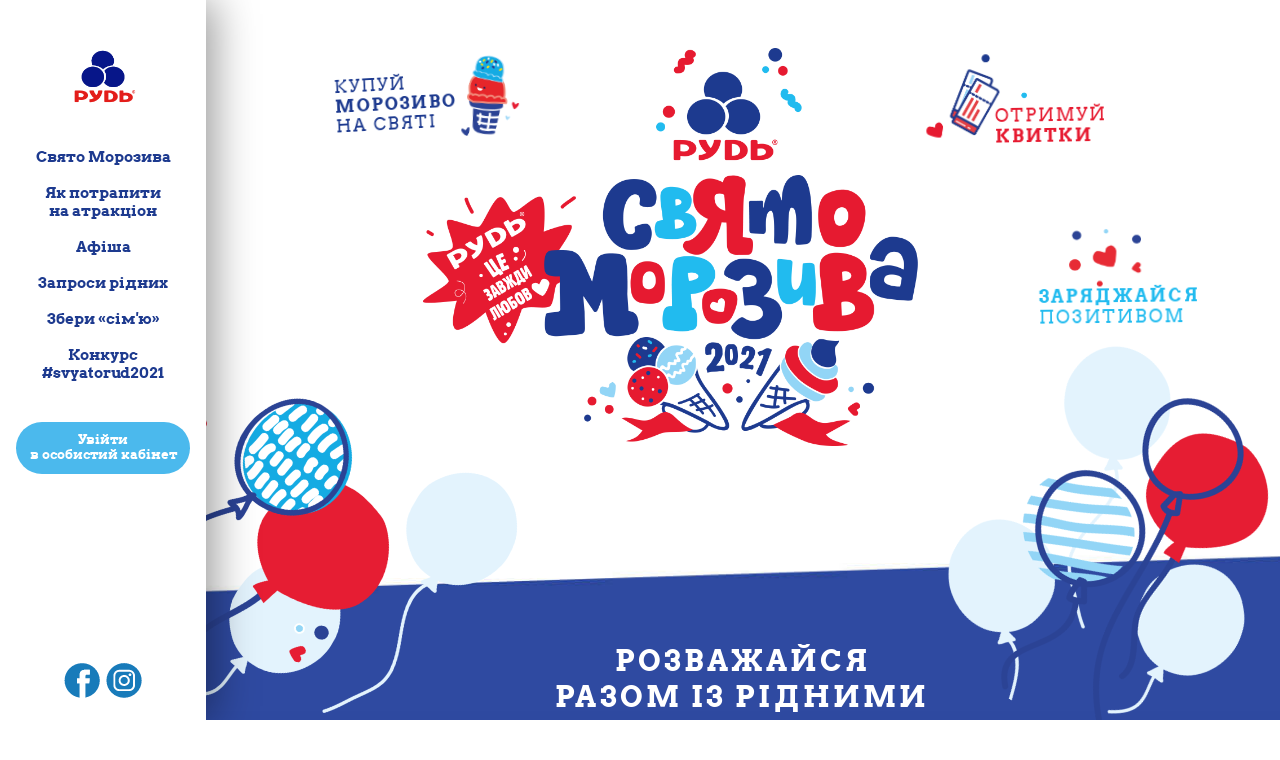

--- FILE ---
content_type: text/html; charset=UTF-8
request_url: https://svyato.rud.ua/
body_size: 8364
content:
<!DOCTYPE html>
<html lang="ua">
<head>
    <meta charset="UTF-8">
    <meta name="viewport" content="width=device-width">
        <meta name="csrf-param" content="_csrf">
<meta name="csrf-token" content="ZsqVi3Ni2lrdv1mcWEMdOAFQLU0qsau8iClHD7fFKFUpv9viGAy9Y7r3PdVociVoSml3OkOFmd6-YAg75_EFAg==">
    <title>Свято Морозива — 2021 від ТМ «Рудь» | Праздник Мороженого — 2021 от ТМ «Рудь»</title>
    <meta name="robots" content="index, follow">
<meta name="keywords" content="Зустрічайте Свято морозива 2021 у новому форматі – завітайте до парку розваг у своєму місті: Вінниця, Житомир, Івано-Франківськ, Луцьк, Львів, Новоград-Волинський, Ужгород. Тут кожен знайде собі заняття до смаку!">
<meta name="description" content="Праздник мороженого, Свято морозива, Праздник мороженого Винница, Праздник мороженого Житомир, Праздник мороженого Ивано-Франковск, Праздник мороженого Луцк, Праздник мороженого Львов, Праздник мороженого Новоград-Волынский, Праздник мороженого Ужгород, Свято морозива Вінниця, Свято морозива Житомир, Свято морозива Івано-Франківськ, Свято морозива Луцьк, Свято морозива Львів, Свято морозива Новоград-Волинський, Свято морозива Ужгород.">
<meta property="og:url" content="https://svyato.rud.ua/">
<meta property="og:title" content="">
<meta property="og:description" content="">
<meta property="og:type" content="website">
<meta property="og:site_name" content="SvyatoRud">
<meta property="og:image" content="https://svyato.rud.ua/images/social/share2021.jpg">
<meta property="og:image:url" content="https://svyato.rud.ua/images/social/share2021.jpg">
<meta property="fb:admins" content="100007433701660">
<meta property="fb:app_id" content="1641131486138020">
<meta property="og:locale" content="uk_UA">
<link href="https://svyato.rud.ua/images/social/share2021.jpg" rel="image_src">
<link href="https://svyato.rud.ua/" rel="canonical">
<link type="image/x-icon" href="/favicon.png" rel="icon">
<link href="/css/preloader.css?v=1555588217" rel="stylesheet">
<link href="/css/owl.carousel.min.css?v=1521204174" rel="stylesheet">
<link href="/css/res.min.css?v=1521204174" rel="stylesheet">
<link href="/css/reset.min.css?v=1521204174" rel="stylesheet">
<link href="/css/style.css?v=1620897311" rel="stylesheet">
<link href="/css/new.css?v=1555588217" rel="stylesheet">
<link href="/css/new2018.css?v=1557839693" rel="stylesheet">    <script>
            (function (i, s, o, g, r, a, m) {
                i['GoogleAnalyticsObject'] = r;
                i[r] = i[r] || function () {
                        (i[r].q = i[r].q || []).push(arguments)
                    }, i[r].l = 1 * new Date();
                a = s.createElement(o),
                    m = s.getElementsByTagName(o)[0];
                a.async = 1;
                a.src = g;
                m.parentNode.insertBefore(a, m)
            })(window, document, 'script', 'https://www.google-analytics.com/analytics.js', 'ga');

            ga('create', 'UA-23041708-1', 'auto');
            ga('send', 'pageview', {'dimension1': '87654321'});

        </script>
<!-- Facebook Pixel Code -->
<script>
  !function(f,b,e,v,n,t,s)
  {if(f.fbq)return;n=f.fbq=function(){n.callMethod?
  n.callMethod.apply(n,arguments):n.queue.push(arguments)};
  if(!f._fbq)f._fbq=n;n.push=n;n.loaded=!0;n.version='2.0';
  n.queue=[];t=b.createElement(e);t.async=!0;
  t.src=v;s=b.getElementsByTagName(e)[0];
  s.parentNode.insertBefore(t,s)}(window, document,'script',
  'https://connect.facebook.net/en_US/fbevents.js');
  fbq('init', '845827852234474');
  fbq('track', 'PageView');
</script>
<noscript><img height="1" width="1" style="display:none"
  src="https://www.facebook.com/tr?id=845827852234474&ev=PageView&noscript=1"
/></noscript>
<!-- End Facebook Pixel Code -->
<!-- Google Tag Manager -->
<script>(function(w,d,s,l,i){w[l]=w[l]||[];w[l].push({'gtm.start':
new Date().getTime(),event:'gtm.js'});var f=d.getElementsByTagName(s)[0],
j=d.createElement(s),dl=l!='dataLayer'?'&l='+l:'';j.async=true;j.src=
'https://www.googletagmanager.com/gtm.js?id='+i+dl;f.parentNode.insertBefore(j,f);
})(window,document,'script','dataLayer','GTM-5FD5GN6');</script>
<!-- End Google Tag Manager --></head>
<body>

<div id="hellopreloader">
    <div id="hellopreloader_preload">
        <div id="cssload-pgloading">
            <div class="cssload-loadingwrap">
                <ul class="cssload-bokeh">
                    <li></li>
                    <li></li>
                    <li></li>
                    <li></li>
                    <li></li>
                    <li></li>
                </ul>
            </div>
        </div>
    </div>
</div>


<!-- Google Tag Manager (noscript) -->
<noscript><iframe src="https://www.googletagmanager.com/ns.html?id=GTM-5FD5GN6"
height="0" width="0" style="display:none;visibility:hidden"></iframe></noscript>
<!-- End Google Tag Manager (noscript) --><script>

var hellopreloader = document.getElementById("hellopreloader_preload");
function fadeOutnojquery(el) {
    el.style.opacity = 1;
    var interhellopreloader = setInterval(function () {
        el.style.opacity = el.style.opacity - 0.05;
        if (el.style.opacity <= 0.05) {
            clearInterval(interhellopreloader);
            hellopreloader.style.display = "none";
        }
    }, 16);
}

window.onload = function () {

    setTimeout(function () {
        fadeOutnojquery(hellopreloader);
    }, 200);
    
};
</script><div id="main-page">
    <div id="menu-moble" class="clearfix mm">
        <div class="logo fl-l"><a href="/"><img src="/images/rud.png" alt=""></a></div>
        <a id="menu-mobile-open" href="#" class="">
            <span class="top-line"></span>
            <span class="one"></span>
            <span class="two"></span>
            <span class="bottom-line"></span>
        </a>
        <div class="clear"></div>
        <nav class="menu menuBlock">
            <ul><li><a href="/#svyato">Свято Морозива</a></li>
<li><a href="/#rides">Як потрапити <br/> на&nbsp;атракціон</a></li>
<li><a href="/city">Афіша</a></li>
<li><a href="/user/competition">Конкурс #svyatorud</a></li></ul>            <div class="login-panel login-panel--not-cab">
                
    <div class="permit">
        <a href="/login">Увійти<br/> в особистий кабінет</a>    </div>
            </div>
        </nav>
    </div>
    <div class="left-bar-block">
        <div class="left-bar-block__content">
            <div class="logo"><a href="/"><img src="/images/rud.png" alt=""></a></div>
            <nav id="main-menu" class="menuBlock">
                <ul><li><a href="/#svyato">Свято Морозива</a></li>
<li><a href="/#rides">Як потрапити на&nbsp;атракціон</a></li>
<li><a href="/city">Афіша</a></li>
<li><a href="/cabinet/invite-friends">Запроси рідних</a></li>
<li><a href="/cabinet/invite-family">Збери «сім'ю»</a></li>
<li><a href="/user/competition">Конкурс<br/> #svyatorud2021</a></li></ul>            </nav>
            <div class="login-panel">
                
    <div class="permit">
        <a href="/login">Увійти<br/> в особистий кабінет</a>    </div>
            </div>
            <div class="social">
                <p>
                    Стеж за нами
                </p>
                                <a href="https://www.facebook.com/rudukraine" target="_blank" class="fb"
                   onclick="ga('send', 'event', 'click-on-button', 'click', 'fb-home');">
                    <svg version="1.1" id="fb-svg" xmlns="http://www.w3.org/2000/svg" xmlns:xlink="http://www.w3.org/1999/xlink" x="0px" y="0px"
	 width="45px" height="45px" viewBox="0 0 45 45" enable-background="new 0 0 45 45" xml:space="preserve">
<g>
	<path fill="#187BBA" d="M22.714,0.483c-12.15,0-22,9.85-22,22c0,11.08,8.191,20.242,18.848,21.771V25.835h-3.46v-5.73h3.46
		c0,0,0-3.82,0-4.68c0-0.85-0.18-6.58,7.27-6.58h5.27v5.96h-3.87c-0.77,0-1.54,0.78-1.54,1.37c0,0.58,0,3.91,0,3.91s4.78,0,5.4,0
		c-0.22,3-0.66,5.75-0.66,5.75h-4.77v18.288c10.266-1.861,18.053-10.838,18.053-21.64C44.714,10.333,34.865,0.483,22.714,0.483z"/>
	<path fill="#FFFFFF" d="M31.432,25.835c0,0,0.44-2.75,0.66-5.75c-0.62,0-5.4,0-5.4,0s0-3.33,0-3.91c0-0.59,0.77-1.37,1.54-1.37
		h3.87v-5.96h-5.27c-7.45,0-7.27,5.73-7.27,6.58c0,0.86,0,4.68,0,4.68h-3.46v5.73h3.46v18.419c1.03,0.148,2.082,0.229,3.152,0.229
		c1.348,0,2.666-0.128,3.947-0.36V25.835H31.432z"/>
</g>
</svg>                </a>
                <a href="https://www.instagram.com/rud_ua/" target="_blank" class="instagram"
                   onclick="ga('send', 'event', 'click-on-button', 'click', 'inst-home');">
                    
                        <svg version="1.1" id="Шар_1" xmlns="http://www.w3.org/2000/svg" xmlns:xlink="http://www.w3.org/1999/xlink" x="0px" y="0px"
	 width="45px" height="45px" viewBox="0 0 45 45" enable-background="new 0 0 45 45" xml:space="preserve">
<g>
	<g>
		<circle fill="#187BBA" cx="22.583" cy="22.417" r="22"/>
	</g>
</g>
<path fill="#FFFFFF" d="M28.799,8.952H16.701c-4.108,0-7.451,3.343-7.451,7.451v12.098c0,4.109,3.342,7.451,7.451,7.451h12.098
	c4.108,0,7.451-3.342,7.451-7.451V16.403C36.25,12.295,32.907,8.952,28.799,8.952z M33.854,28.501c0,2.788-2.268,5.056-5.056,5.056
	H16.701c-2.788,0-5.055-2.268-5.055-5.056V16.403c0-2.788,2.268-5.056,5.055-5.056h12.098c2.788,0,5.056,2.268,5.056,5.056V28.501
	L33.854,28.501z"/>
<path fill="#FFFFFF" d="M22.75,15.496c-3.836,0-6.958,3.121-6.958,6.957c0,3.836,3.121,6.957,6.958,6.957s6.957-3.121,6.957-6.957
	C29.707,18.616,26.586,15.496,22.75,15.496z M22.75,27.014c-2.515,0-4.562-2.046-4.562-4.562s2.046-4.562,4.562-4.562
	c2.515,0,4.562,2.046,4.562,4.562S25.265,27.014,22.75,27.014z"/>
<path fill="#FFFFFF" d="M29.999,13.464c-0.461,0-0.915,0.187-1.241,0.514c-0.328,0.326-0.516,0.779-0.516,1.242
	c0,0.462,0.188,0.915,0.516,1.243c0.326,0.326,0.78,0.514,1.241,0.514c0.463,0,0.915-0.188,1.242-0.514
	c0.328-0.328,0.515-0.781,0.515-1.243c0-0.463-0.187-0.917-0.515-1.242C30.916,13.651,30.462,13.464,29.999,13.464z"/>
</svg>
                                    </a>
            </div>
        </div>
    </div>
    <div class="main-content">
        <a class="to-top-btn-side to-down" href="#"></a>
<div id="scene" data-friction-x="0.1">
    <section id="frame1" class="clearfix">
        <div class="text-home ">
<!--            <img class="mega-img--top" src="/images/images2018/mega-img--top.jpg" alt="mega-svyato">-->
            <img class="mega-img--top" src="/images/images2021/banner-main.png" alt="mega-svyato">
            <div class="text-home__block--top">
                <img src="/images/images2019/text-home__block--top.png" alt="mega-svyato">
                Купуй<br/>
                <span>морозиво</span><br/>
                на Святі
            </div>
            <div class="text-home__block--mid">
                <img src="/images/images2019/text-home__block--mid.png" alt="mega-svyato">
                Отримуй<br/>
                <span>квитки</span>
            </div>
            <div class="text-home__block--bot">
                <img src="/images/images2019/text-home__block--bot.png" alt="mega-svyato">
                <span>Заряджайся</span><br/>
                позитивом
            </div>
        </div>
    </section>
</div>
<div id="frame-slider-work">
    <img class="frame1-top-bg" src="/images/images2019/frame1-top-bg.jpg" alt="">
    <img class="lazy frame1-boom" data-src="/images/images2019/balls.png" alt="">
    <img class="lazy frame1-top-ice" data-src="/images/images2019/balls2.png" alt="">
    <div class="t-main">
        Розважайся <br/>
        разом із рідними
        <svg version="1.1" xmlns="http://www.w3.org/2000/svg" xmlns:xlink="http://www.w3.org/1999/xlink"
             x="0px" y="0px"
             width="297.669px" height="24.5px" viewBox="0 0 297.669 24.5" enable-background="new 0 0 297.669 24.5"
             xml:space="preserve">
            <path fill-rule="evenodd" clip-rule="evenodd" fill="none" stroke="#0068FF" stroke-width="7" stroke-linejoin="round"
                  stroke-miterlimit="10" d="
                M2.774,19.671L29.739,4.654l17.72,12.646L66.719,7.025l18.49,12.646l40.832-14.228l23.113,12.646l20.031-11.856l14.639,9.485
                l25.424-8.694L233.9,19.671l26.195-13.438l34.67,13.438"/>
        </svg>
    </div>
    <p>
        Приходь на Свято усією сім’єю: тут цікаво <br/>
        буде кожному! Дивися, де можна буде відпочити.
            </p>
    <div class="boulevard">
        <div class="boulevard__enter-free rotating">
            Вхід вільний
        </div>
        <img class="lazy boulevard-like" data-src="/images/images2019/boulevard-like.png" alt="mega-svyato">
<!--        <img class="lazy boulevard-circles" data-src="/images/images2018/circles4.png" alt="mega-svyato">-->
        <ul>
            <li>
                Дитяча зона <br/>
                «Бейбідром»
            </li>
            <li>
                Танцювальна зона <br/>
                «Just Jump»
            </li>
            <li>
                Спортивна зона <br/>
                «Street Sport»
            </li>
            <li>
                Родинна зона <br/>
                «Обійми фест»
            </li>
            <li>Сцена</li>
        </ul>
    </div>
    <div class="t-preheader">
        Майстер-класи <br/>
        та атракціони
        <div class="boulevard__enter-pay rotating">
            Вхід за квитками
        </div>
<!--        <img class="lazy boulevard-rocket" data-src="/images/images2018/rocket2.png" alt="mega-svyato">-->
    </div>
    <div id="slider-attraction" >
        <div class="item">
            <div class="photo"><img src="/images/attraction/2021/kran-mashine.jpg" alt="16"></div>
            <div class="txt">
                <div class="t">Кран-машина</div>
                <div class="p">
                    Спробуй вхопити кульку механічною лапою і не впустити її за мить до своєї перемоги. Справишся — отримаєш чудовий сувенір!
                </div>
            </div>
        </div>
        <div class="item">
            <div class="photo"><img src="/images/attraction/2021/roshfor.jpg" alt=""></div>
            <div class="txt">
                <div class="t">Рошфор</div>
                <div class="p">
                    Ти, нитка і безліч отворів, які заважатимуть підняти наверх м’ячик. Ух, якщо витримаєш цю напружену боротьбу — винагородимо подарунком!
                </div>
            </div>
        </div>
        <div class="item">
            <div class="photo"><img src="/images/attraction/2021/hokey.jpg" alt=""></div>
            <div class="txt">
                <div class="t">Хокей</div>
                <div class="p">
                    Відчуй себе справжнім хокеїстом навіть без ковзанів і льоду. Грай, забивай шайби, тренуй тіло, отримуй круті емоції, а за перемогу — ще й приз!
                </div>
            </div>
        </div>
                <div class="item">
            <div class="photo"><img src="/images/attraction/9_tvorcha_maisternya.jpg" alt="9"></div>
            <div class="txt">
                <div class="t">Художня алея</div>
                <div class="p">
                    Обожнюєш малювати? Тоді для тебе справжній мольберт і фарби: твори шедевр!
                </div>
            </div>
        </div>
        <div class="item">
            <div class="photo"><img src="/images/attraction/2019/3_yaskravyy_dim.png" alt=""></div>
            <div class="txt">
                <div class="t">Яскравий дім</div>
                <div class="p">
                    Великий дім «Рудь» має стати ще красивішим — допоможи його розфарбувати!
                </div>
            </div>
        </div>
                <div class="item">
            <div class="photo"><img src="/images/attraction/3_kosa-krasa.jpg" alt=""></div>
            <div class="txt">
                <div class="t">Коса-краса</div>
                <div class="p">
                    Пропозиція для маленьких модниць — чудові зачіски з косами, прикрашені барвистими стрічками.
                </div>
            </div>
        </div>
        <div class="item">
            <div class="photo"><img src="/images/attraction/2019/5_aquagrim.png" alt=""></div>
            <div class="txt">
                <div class="t">Святковий аквагрим</div>
                <div class="p">
                    Візитна картка Свята Морозива. Наші майстри створять для тебе неповторний образ!
                </div>
            </div>
        </div>
        <div class="item">
            <div class="photo"><img src="/images/attraction/6_mutteve-tatu.jpg" alt=""></div>
            <div class="txt">
                <div class="t">Миттєве тату</div>
                <div class="p">
                    Стильне зображення всього за мить. <br/>
                    Нам є що запропонувати як дітям, так і&nbsp;дорослим!
                </div>
            </div>
        </div>
                <div class="item">
            <div class="photo"><img src="/images/attraction/2019/6_water_battly.png" alt="18"></div>
            <div class="txt">
                <div class="t">Водяні батли</div>
                <div class="p">
                    Завітай у наш імпровізований тир і перевір свою влучність за допомогою водяної зброї! За попадання в ціль — винагорода!
                </div>
            </div>
        </div>
        <div class="item">
            <div class="photo"><img src="/images/attraction/2019/7_golf.png" alt="18"></div>
            <div class="txt">
                <div class="t">Гольф-клуб</div>
                <div class="p">
                    Стойка, замах, удар! Гольф — це не просто спорт, а справжня інтелектуальна гра. А у нас ще й із призами!
                </div>
            </div>
        </div>
        <div class="item">
            <div class="photo"><img src="/images/attraction/2019/8_pyatnashki.png" alt="18"></div>
            <div class="txt">
                <div class="t">П'ятнашки</div>
                <div class="p">
                    Гра, що тренує логіку й кмітливість. Якнайшвидше упорядкуй елементи і склади цілісне зображення, щоб отримати дарунок.
                </div>
            </div>
        </div>
                                <div class="item">
            <div class="photo"><img src="/images/attraction/12_veselyi-sadivnyk.jpg" alt=""></div>
            <div class="txt">
                <div class="t">Фруктовий сад</div>
                <div class="p">
                    Допоможи Пустунчику зібрати яблука та отримай приз-подяку за гарний врожай.
                </div>
            </div>
        </div>
        <div class="item">
            <div class="photo"><img src="/images/attraction/2019/12_znaidy_paru.png" alt="15"></div>
            <div class="txt">
                <div class="t">Знайди пару</div>
                <div class="p">
                    Справжня перевірка уважності: потрібно запам’ятати зображення і віднайти якнайшвидше йому пару. Переможець отримує дарунок!
                </div>
            </div>
        </div>
                    </div>
    <div class="mount-attractions">
        * Кількість активностей у кожному місті може бути різною.
        <img class="lazy boulevard-star" data-src="/images/images2019/star-img.png" alt="mega-svyato">
    </div>
</div>
<section id="frame2">
    <img class="frame2-top-bg" src="/images/images2019/frame2-top-bg.jpg" alt="">
    <div class="t-main">
        Як потрапити <br/>
        на атракціон?
        <svg version="1.1" xmlns="http://www.w3.org/2000/svg" xmlns:xlink="http://www.w3.org/1999/xlink"
             x="0px" y="0px"
             width="297.669px" height="24.5px" viewBox="0 0 297.669 24.5" enable-background="new 0 0 297.669 24.5"
             xml:space="preserve">
            <path fill-rule="evenodd" clip-rule="evenodd" fill="none" stroke="#0068FF" stroke-width="7" stroke-linejoin="round"
                  stroke-miterlimit="10" d="
                M2.774,19.671L29.739,4.654l17.72,12.646L66.719,7.025l18.49,12.646l40.832-14.228l23.113,12.646l20.031-11.856l14.639,9.485
                l25.424-8.694L233.9,19.671l26.195-13.438l34.67,13.438"/>
        </svg>
    </div>
    <div class="items-steps clearfix">
        <div class="step step1">
            <div class="photo">
                <img src="/images/images2019/step-1.png" alt="">
            </div>
            <p>
                Приходь <br/>
                на Свято
            </p>
        </div>
        <div class="step step2">
            <div class="photo">
                <img src="/images/images2019/step-2.png" alt="">
            </div>
            <p>
                Купуй <br/>
                морозиво <br/>
                «Рудь»
            </p>
        </div>
        <div class="step step3">
            <div class="photo">
                <img src="/images/images2019/step-3.png" alt="">
            </div>
            <p>
                Отримуй <br/>
                квиток <br/>
                на атракціон
            </p>
        </div>
    </div>
    <div class="frame2__price">
        <div>1 морозиво = 1 квиток</div>
    </div>
    </section>

<section id="frame3">
    <img class="frame3-top-bg" src="/images/images2019/frame3-top-bg.jpg" alt="">
    <img class="lazy frame3__gear" data-src="/images/images2019/gear.png" alt="">
    <div class="t-main">
    Афіша
    <svg version="1.1" xmlns="http://www.w3.org/2000/svg" xmlns:xlink="http://www.w3.org/1999/xlink"
         x="0px" y="0px"
         width="297.669px" height="24.5px" viewBox="0 0 297.669 24.5" enable-background="new 0 0 297.669 24.5"
         xml:space="preserve">
            <path fill-rule="evenodd" clip-rule="evenodd" fill="none" stroke="#0068FF" stroke-width="7" stroke-linejoin="round"
                  stroke-miterlimit="10" d="
                M2.774,19.671L29.739,4.654l17.72,12.646L66.719,7.025l18.49,12.646l40.832-14.228l23.113,12.646l20.031-11.856l14.639,9.485
                l25.424-8.694L233.9,19.671l26.195-13.438l34.67,13.438"/>
    </svg>
</div>
<p>
        Сезон Свят Морозива-2021 завершено.<br/>
    Сподіваємося на солодку зустріч у твоєму місті<br/>
    в наступному році!
</p>
<div id="slider-afisha">
                    <div class="item finished  finished">
            <a href="/city/luck">
                <div class="photo">
                    <img src="https://svyato.rud.ua/uploads/city/5ad9b3a06de05.jpg" alt="">                </div>
                <div class="bot">
                    <div class="name">Луцьк</div>
                    <div class="date">
                                                                                    <span>Свято відбулося</span>
                                                                        </div>
                </div>
            </a>
        </div>
                    <div class="item finished  finished">
            <a href="/city/svyato-moroziva-novohrad-volynstkyy">
                <div class="photo">
                    <img src="https://svyato.rud.ua/uploads/city/5ad9b38ebff4f.jpg" alt="">                </div>
                <div class="bot">
                    <div class="name">Новоград-Волинський</div>
                    <div class="date">
                                                                                    <span>Свято відбулося</span>
                                                                        </div>
                </div>
            </a>
        </div>
                    <div class="item finished  finished">
            <a href="/city/svyato-moroziva-zhytomyr">
                <div class="photo">
                    <img src="https://svyato.rud.ua/uploads/city/5caf3dafdd88e.jpg" alt="">                </div>
                <div class="bot">
                    <div class="name">Житомир</div>
                    <div class="date">
                                                                                    <span>Свято відбулося</span>
                                                                        </div>
                </div>
            </a>
        </div>
                    <div class="item finished  finished">
            <a href="/city/svyato-moroziva-uzhgorod">
                <div class="photo">
                    <img src="https://svyato.rud.ua/uploads/city/5ad9b3c439045.jpg" alt="">                </div>
                <div class="bot">
                    <div class="name">Ужгород</div>
                    <div class="date">
                                                                                    <span>Свято відбулося</span>
                                                                        </div>
                </div>
            </a>
        </div>
                    <div class="item finished  finished">
            <a href="/city/svyato-moroziva-lviv">
                <div class="photo">
                    <img src="https://svyato.rud.ua/uploads/city/5ad9b3b3d294f.jpg" alt="">                </div>
                <div class="bot">
                    <div class="name">Львів</div>
                    <div class="date">
                                                                                    <span>Свято відбулося</span>
                                                                        </div>
                </div>
            </a>
        </div>
                    <div class="item finished  finished">
            <a href="/city/svyato-moroziva-frankivsk">
                <div class="photo">
                    <img src="https://svyato.rud.ua/uploads/city/5ad9b3d77b2b8.jpg" alt="">                </div>
                <div class="bot">
                    <div class="name">Івано-Франківськ</div>
                    <div class="date">
                                                                                    <span>Свято відбулося</span>
                                                                        </div>
                </div>
            </a>
        </div>
                    <div class="item finished  finished">
            <a href="/city/svyato-moroziva-vinnytsya">
                <div class="photo">
                    <img src="https://svyato.rud.ua/uploads/city/5caf3d8b9ea84.png" alt="">                </div>
                <div class="bot">
                    <div class="name">Вінниця</div>
                    <div class="date">
                                                                                    <span>Свято відбулося</span>
                                                                        </div>
                </div>
            </a>
        </div>
    </div>
<div class="all-c">
    <a href="/city" class="all-city">Всі міста</a>
</div></section>

<section id="frame4">
    <img class="lazy frame4-conf" data-src="/images/images2019/frame4-conf.png" alt="">
    <img class="lazy frame4-cloud" data-src="/images/images2019/frame4-cloud.png" alt="">
    <img class="lazy frame4-top-bg" data-src="/images/images2019/frame4-top-bg.jpg" alt="">
    <div class="t-main">
        <span>Конкурс</span> #svyatorud2021
        <svg version="1.1" xmlns="http://www.w3.org/2000/svg" xmlns:xlink="http://www.w3.org/1999/xlink"
             x="0px" y="0px"
             width="297.669px" height="24.5px" viewBox="0 0 297.669 24.5" enable-background="new 0 0 297.669 24.5"
             xml:space="preserve">
            <path fill-rule="evenodd" clip-rule="evenodd" fill="none" stroke="#0068FF" stroke-width="7" stroke-linejoin="round"
                  stroke-miterlimit="10" d="
                M2.774,19.671L29.739,4.654l17.72,12.646L66.719,7.025l18.49,12.646l40.832-14.228l23.113,12.646l20.031-11.856l14.639,9.485
                l25.424-8.694L233.9,19.671l26.195-13.438l34.67,13.438"/>
        </svg>
    </div>
    <p>
        Публікуй в Інстаграмі фото <br/>
        з хештегом — отримуй круті <br/>
        подарунки від компанії «Рудь»!
            </p>

    <a href="/user/competition" class="detail">Детальніше</a>
    <div class="photo-galer clearfix">
        <a href="/user/competition"><img src="/images/images2021/photo/1.jpg" alt="img"></a>
        <a href="/user/competition"><img src="/images/images2021/photo/2.jpg" alt="img"></a>
        <a href="/user/competition"><img src="/images/images2021/photo/3.jpg" alt="img"></a>
        <a href="/user/competition"><img src="/images/images2021/photo/4.jpg" alt="img"></a>
    </div>
</section>


    </div>
    <footer>
        <div class="footer__bg"></div>
        <img class="footer-rocket rotating2" src="/images/images2019/rocket.png" alt="rocket">
        <span class="fl-l"><b>Cвято Морозива</b><br/> «<a href="http://rud.ua/" target="_blank">Рудь</a>», 2021 </span>
        <a href="https://doris.agency/" class="doris-logo" target="_blank"></a>
    </footer>
</div>
<script src="//ajax.googleapis.com/ajax/libs/jquery/2.2.4/jquery.min.js"></script>
<script src="/js/jquery.lazy.min.js?v=1524485506"></script>
<script src="/js/jquery.scroolly.min.js?v=1524485506"></script>
<script src="/js/owl.carousel.min.js?v=1521204174"></script>
<script src="/js/common.min.js?v=1555078983"></script>
<script>
    $(function() {
        $('.lazy').Lazy({
            afterLoad: function(element){
                element.addClass('loaded');
            }
        });

    });
    ;(function () {
        var isOpen = false;
        $('#more-info').on('click', function (event) {
            var that = $(this);
            $('.svyato-rules').slideToggle(400, function () {
                var final_state = $(this).is(':hidden') ? 'hidden' : 'visible';
                if (final_state === 'visible') {
                    that.text('Згорнути');
                } else {
                    that.text('Дізнатися більше');
                }
            });
            isOpen = !isOpen;
            return false;
        });
        $('.menuBlock ul li:first-child').on('click', function (event) {
            var target_offset = $('#scene').offset();
            var target_top = target_offset.top;
            $('html, body').animate({scrollTop: target_top}, 500);
            $('.menuBlock ul li:first-child').addClass('active');
            $('.menuBlock ul li:nth-child(2)').removeClass('active');
            window.location.hash = '#svyato';
            return false;
        });

        $('.menuBlock ul li:nth-child(2)').on('click', function (event) {
            if (isOpen === false) {
                $('#more-info').trigger('click');
                isOpen = true;
            }
            var target_offset = $('#frame2 .t-main').offset();
            var target_top = target_offset.top;
            $('html, body').animate({scrollTop: target_top}, 500);
            $('.menuBlock ul li:first-child').removeClass('active');
            $('.menuBlock ul li:nth-child(2)').addClass('active');
            window.location.hash = '#rides';
            return false;
        });

        if(window.location.hash === '#rides') {
            setTimeout(function () {
                $('.menuBlock ul li:nth-child(2)').trigger('click');
            }, 500);
        }

        if(window.location.hash === '#svyato') {
            $('.menuBlock ul li:first-child').addClass('active');
        }

    })();
    </script><script type="text/javascript">
        /* <![CDATA[ */
        var google_conversion_id = 971996499;
        var google_custom_params = window.google_tag_params;
        var google_remarketing_only = true;
        /* ]]> */
    </script>
    <script type="text/javascript" src="//www.googleadservices.com/pagead/conversion.js">
    </script>
    <noscript>
        <div style="display:inline;">
            <img height="1" width="1" style="border-style:none;" alt=""
                 src="//googleads.g.doubleclick.net/pagead/viewthroughconversion/971996499/?value=0&amp;guid=ON&amp;script=0"/>
        </div>
    </noscript></body>
</html>



--- FILE ---
content_type: text/css
request_url: https://svyato.rud.ua/css/preloader.css?v=1555588217
body_size: 955
content:
#hellopreloader>p{display:none}#hellopreloader_preload{display:block;position:fixed;z-index:99999;top:0;left:0;width:100%;height:100%;background-color:#9AD2F5;background-size:79px}#cssload-pgloading:after{content:"";z-index:-1;position:absolute;top:0;right:0;bottom:0;left:0}#cssload-pgloading .cssload-loadingwrap{position:absolute;top:45%;bottom:45%;left:25%;right:25%}#cssload-pgloading .cssload-bokeh{font-size:97px;width:1em;height:1em;position:relative;margin:0 auto;list-style:none;padding:0;border-radius:50%;-o-border-radius:50%;-ms-border-radius:50%;-webkit-border-radius:50%;-moz-border-radius:50%}#cssload-pgloading .cssload-bokeh li{position:absolute;width:.45em;height:.45em;border-radius:50%;-o-border-radius:50%;-ms-border-radius:50%;-webkit-border-radius:50%;-moz-border-radius:50%}@media screen and (max-width:767px){#cssload-pgloading .cssload-bokeh li{width:.3em;height:.3em}}#cssload-pgloading .cssload-bokeh li:nth-child(1){left:50%;top:0;margin:0 0 0 -.1em;background:#4BB9ED;transform-origin:50% 250%;-o-transform-origin:50% 250%;-ms-transform-origin:50% 250%;-webkit-transform-origin:50% 250%;-moz-transform-origin:50% 250%;animation:cssload-rota 1.3s linear infinite,cssload-opa 4.22s ease-in-out infinite alternate;-o-animation:cssload-rota 1.3s linear infinite,cssload-opa 4.22s ease-in-out infinite alternate;-ms-animation:cssload-rota 1.3s linear infinite,cssload-opa 4.22s ease-in-out infinite alternate;-webkit-animation:cssload-rota 1.3s linear infinite,cssload-opa 4.22s ease-in-out infinite alternate;-moz-animation:cssload-rota 1.3s linear infinite,cssload-opa 4.22s ease-in-out infinite alternate}#cssload-pgloading .cssload-bokeh li:nth-child(2){top:50%;right:0;margin:-.1em 0 0 0;background:#187BBA;transform-origin:-150% 50%;-o-transform-origin:-150% 50%;-ms-transform-origin:-150% 50%;-webkit-transform-origin:-150% 50%;-moz-transform-origin:-150% 50%;animation:cssload-rota 2.14s linear infinite,cssload-opa 4.93s ease-in-out infinite alternate;-o-animation:cssload-rota 2.14s linear infinite,cssload-opa 4.93s ease-in-out infinite alternate;-ms-animation:cssload-rota 2.14s linear infinite,cssload-opa 4.93s ease-in-out infinite alternate;-webkit-animation:cssload-rota 2.14s linear infinite,cssload-opa 4.93s ease-in-out infinite alternate;-moz-animation:cssload-rota 2.14s linear infinite,cssload-opa 4.93s ease-in-out infinite alternate}#cssload-pgloading .cssload-bokeh li:nth-child(3){left:50%;bottom:0;margin:0 0 0 -.1em;background:#1d3a8f;transform-origin:50% -150%;-o-transform-origin:50% -150%;-ms-transform-origin:50% -150%;-webkit-transform-origin:50% -150%;-moz-transform-origin:50% -150%;animation:cssload-rota 1.67s linear infinite,cssload-opa 5.89s ease-in-out infinite alternate;-o-animation:cssload-rota 1.67s linear infinite,cssload-opa 5.89s ease-in-out infinite alternate;-ms-animation:cssload-rota 1.67s linear infinite,cssload-opa 5.89s ease-in-out infinite alternate;-webkit-animation:cssload-rota 1.67s linear infinite,cssload-opa 5.89s ease-in-out infinite alternate;-moz-animation:cssload-rota 1.67s linear infinite,cssload-opa 5.89s ease-in-out infinite alternate}#cssload-pgloading .cssload-bokeh li:nth-child(4){top:50%;left:0;margin:-.1em 0 0 0;background:white;transform-origin:250% 50%;-o-transform-origin:250% 50%;-ms-transform-origin:250% 50%;-webkit-transform-origin:250% 50%;-moz-transform-origin:250% 50%;animation:cssload-rota 1.98s linear infinite,cssload-opa 6.04s ease-in-out infinite alternate;-o-animation:cssload-rota 1.98s linear infinite,cssload-opa 6.04s ease-in-out infinite alternate;-ms-animation:cssload-rota 1.98s linear infinite,cssload-opa 6.04s ease-in-out infinite alternate;-webkit-animation:cssload-rota 1.98s linear infinite,cssload-opa 6.04s ease-in-out infinite alternate;-moz-animation:cssload-rota 1.98s linear infinite,cssload-opa 6.04s ease-in-out infinite alternate}#cssload-pgloading .cssload-bokeh li:nth-child(5){top:50%;left:-50%;margin:-.2em 0 0 0;background:#DC0038;transform-origin:450% 180%;-o-transform-origin:450% 180%;-ms-transform-origin:450% 180%;-webkit-transform-origin:450% 180%;-moz-transform-origin:450% 180%;animation:cssload-rota 1.98s linear infinite,cssload-opa 6.04s ease-in-out infinite alternate;-o-animation:cssload-rota 1.98s linear infinite,cssload-opa 6.04s ease-in-out infinite alternate;-ms-animation:cssload-rota 1.98s linear infinite,cssload-opa 6.04s ease-in-out infinite alternate;-webkit-animation:cssload-rota 1.98s linear infinite,cssload-opa 6.04s ease-in-out infinite alternate;-moz-animation:cssload-rota 1.98s linear infinite,cssload-opa 6.04s ease-in-out infinite alternate}@keyframes cssload-rota{from{}to{transform:rotate(360deg)}}@-o-keyframes cssload-rota{from{}to{-o-transform:rotate(360deg)}}@-ms-keyframes cssload-rota{from{}to{-ms-transform:rotate(360deg)}}@-webkit-keyframes cssload-rota{from{}to{-webkit-transform:rotate(360deg)}}@-moz-keyframes cssload-rota{from{}to{-moz-transform:rotate(360deg)}}@keyframes cssload-opa{0%{}12.0%{opacity:.8}19.5%{opacity:.88}37.2%{opacity:.64}40.5%{opacity:.52}52.7%{opacity:.69}60.2%{opacity:.6}66.6%{opacity:.52}70.0%{opacity:.63}79.9%{opacity:.6}84.2%{opacity:.75}91.0%{opacity:.98}}@-o-keyframes cssload-opa{0%{}12.0%{opacity:.8}19.5%{opacity:.88}37.2%{opacity:.64}40.5%{opacity:.52}52.7%{opacity:.69}60.2%{opacity:.6}66.6%{opacity:.52}70.0%{opacity:.63}79.9%{opacity:.6}84.2%{opacity:.75}91.0%{opacity:.98}}@-ms-keyframes cssload-opa{0%{}12.0%{opacity:.8}19.5%{opacity:.88}37.2%{opacity:.64}40.5%{opacity:.52}52.7%{opacity:.69}60.2%{opacity:.6}66.6%{opacity:.52}70.0%{opacity:.63}79.9%{opacity:.6}84.2%{opacity:.75}91.0%{opacity:.98}}@-webkit-keyframes cssload-opa{0%{}12.0%{opacity:.8}19.5%{opacity:.88}37.2%{opacity:.64}40.5%{opacity:.52}52.7%{opacity:.69}60.2%{opacity:.6}66.6%{opacity:.52}70.0%{opacity:.63}79.9%{opacity:.6}84.2%{opacity:.75}91.0%{opacity:.98}}@-moz-keyframes cssload-opa{0%{}12.0%{opacity:.8}19.5%{opacity:.88}37.2%{opacity:.64}40.5%{opacity:.52}52.7%{opacity:.69}60.2%{opacity:.6}66.6%{opacity:.52}70.0%{opacity:.63}79.9%{opacity:.6}84.2%{opacity:.75}91.0%{opacity:.98}}

--- FILE ---
content_type: text/css
request_url: https://svyato.rud.ua/css/style.css?v=1620897311
body_size: 26335
content:
*{margin: 0;padding: 0;box-sizing: border-box}
*:focus
{
    outline: none;
}
@font-face {
    font-family: 'OwnHand';
    src: url('font/OwnHand.ttf');
}
@font-face {
    font-family: 'Rumpelstiltskin';
    src: url('font/Rumpelstiltskin.ttf');
}
/*
@font-face {
    font-family: 'FiraSansExtraBold';
    src: url('font/FiraSansExtraBold.ttf');
}
*/
/*
@font-face {
    font-family: 'Matias';
    src: url('font/Matias.ttf');
}
*/
@font-face {
    font-family: 'Neucha';
    src: url('font/Neucha.ttf');
}

@font-face {
    font-family: 'FiraSansExtraBold';
    src: url(font/firasansextrabold/firasansextrabold.eot);
    src: url(font/firasansextrabold/firasansextrabold.eot?#iefix)format("embedded-opentype"),
    url(font/firasansextrabold/firasansextrabold.woff) format("woff"),
    url(font/firasansextrabold/firasansextrabold.ttf) format("truetype"),
    url(font/firasansextrabold/firasansextrabold.svg#firasansextrabold) format("svg");
    font-style: normal;
    font-weight: normal;
}
@font-face {
    font-family: 'Matias';
    src: url(font/matias/matias.eot);
    src: url(font/matias/matias.eot?#iefix)format("embedded-opentype"),
    url(font/matias/matias.woff) format("woff"),
    url(font/matias/matias.ttf) format("truetype"),
    url(font/matias/matias.svg#matias) format("svg");
    font-style: normal;
    font-weight: normal;
}

@font-face {
	font-family: "ArvoRegular";
	src: url("font/ArvoRegular/ArvoRegular.eot");
	src: url("font/ArvoRegular/ArvoRegular.eot?#iefix")format("embedded-opentype"),
	url("font/ArvoRegular/ArvoRegular.woff") format("woff"),
	url("font/ArvoRegular/ArvoRegular.ttf") format("truetype");
	font-style: normal;
	font-weight: normal;
}

@font-face {
	font-family: "ArvoBold";
	src: url("font/ArvoBold/ArvoBold.eot");
	src: url("font/ArvoBold/ArvoBold.eot?#iefix")format("embedded-opentype"),
	url("font/ArvoBold/ArvoBold.woff") format("woff"),
	url("font/ArvoBold/ArvoBold.ttf") format("truetype");
	font-style: normal;
	font-weight: normal;
}

@font-face {
	font-family: 'Pacifico';
	src: url('font/PacificoRegular/Pacifico-Regular.eot');
	src: local('Pacifico Regular'), local('Pacifico-Regular'),
	url('font/PacificoRegular/Pacifico-Regular.eot?#iefix') format('embedded-opentype'),
	url('font/PacificoRegular/Pacifico-Regular.woff') format('woff'),
	url('font/PacificoRegular/Pacifico-Regular.ttf') format('truetype');
	font-weight: normal;
	font-style: normal;
}


body,html, #main-page, .main-content
{
    width: 100%;
    /*height: 100%;*/
}

.main-content {
    /*height: auto;*/
}

#main-page {
    min-height: 100%;
    margin-bottom: -2%;
}

.fl-l
{
    float: left;
}
.fl-r
{
    float: right;
}
body
{
    min-width: 320px;
}
body
{
    font-size: 100%;
    font-family: 'ArvoRegular';
    letter-spacing: 2px;
}
.left-bar-block
{
	/*background: url('../images/left-bg-bar.png') repeat-y;*/
	/*background-size: contain;*/
	/*background-color: #ffed00;*/
	background-color: #ffffff;
    position: fixed;
	width: 16.1%;
    top: 0;
    bottom: 0;
    text-align: center;
    z-index: 300;
    padding: 3% 0 0 0;
	-webkit-box-shadow: 8px 0px 40px 0px rgba(0,0,0,0.4);
	-moz-box-shadow: 8px 0px 40px 0px rgba(0,0,0,0.4);
	box-shadow: 8px 0px 40px 0px rgba(0,0,0,0.4);
}
.left-bar-block__content {
    /*width: 17%;*/
    /*position: fixed;*/
	width: 100%;
	height: 100%;
	position: relative;
    top: 0;
    bottom: 0;
    padding-top: 3%;
}
.left-bar-block.cabinet-bar
{
    background: #2D388D;
    color:#fff;
}
.left-bar-block.cabinet-bar .balance-block span
{
    color: #1a5eab;
    width: 18%;
}
#cabinet-menu
{
    margin: 15% 0 0 0;
}
#cabinet-menu li
{
    /*margin-bottom: 8%;*/
	position: relative;
	line-height: 1;
	transition: background 0.5s ease;
}
#cabinet-menu li.active,
#cabinet-menu li:hover,
#menu-moble.mmm .menu li.active
{
	background: #515EA2;
}
#cabinet-menu li:nth-last-child(2)
{

}
#cabinet-menu li:last-child a
{

}

#cabinet-menu li a
{
	font-family: "ArvoBold";
	font-size: 1.250em;
	line-height: 1.2;
	letter-spacing: 0px;
	display: block;
	padding: 17px 0;
	color: #ffffff;
	text-decoration: none;
	transition: all 0.3s;
	-webkit-transition: all 0.3s;
}

#cabinet-menu li.active a, #cabinet-menu li a:hover
{
	color: #fff;
}
.logo img
{
    width: 116px;
}
#main-menu
{
    margin: 15% 0 15% 0;
    padding: 0 0%;
}
#main-menu li
{
	/*margin-bottom: 6%;*/
	position: relative;
	line-height: 1;
	transition: background 0.5s ease;
}
/*#main-menu li:nth-child(odd):before
{
    width: 100%;
    content:'';
    background:  url('[data-uri]');
    position: absolute;
    left: 0;
    bottom: -138%;
    padding: 1%;
    background-size: 100% 100%;

}
#main-menu li:nth-child(even):before
{
    width: 100%;
    content:'';
    background: url('[data-uri]');
    position: absolute;
    left: 0;
    bottom: -138%;
    padding: 1%;
    background-size: 100% 100%;


}
#main-menu li:nth-child(2):before
{
    bottom: -64%;
}
#main-menu li:last-child:before
{
    display: none;
}*/
#main-menu li a
{
	font-family: "ArvoBold";
    font-size: 1.250em;
	line-height: 1.2;
	letter-spacing: 0px;
	display: block;
	/*padding: 17px 0;*/
	padding: 13px 0;
    color:#1d3a8f;
    text-decoration: none;
    transition: all 0.3s;
    -webkit-transition: all 0.3s;
}
#main-menu li a[href*="rides"],
#menu-moble .menu li a[href*="rides"]
{
	/*color: #25bedf;*/
}
#main-menu li a[href*="city"],
#menu-moble .menu li a[href*="city"]
{
	/*color: #b5178e;*/
}
#main-menu li a[href*="competition"],
#menu-moble .menu li a[href*="competition"]
{
	/*color: #e82241;*/
}
#main-menu li a[href*="competition-talent-show"],
#menu-moble .menu li a[href*="competition-talent-show"]
{
	/*color: #10a552;*/
	 /*color: #e82241;*/
}
#main-menu li.competition-talent-show--li,
#menu-moble .menu li.competition-talent-show--li
{
	background: #fb6e0a;
	will-change: transform;
	display: none;
}
#main-menu li.competition-talent-show--li a{
	will-change: transform;
}

#main-menu li a:focus
{
    outline: none;
}
#main-menu li a:hover
{
    /*color:#FBD619;*/
}
#main-menu li.active,
#main-menu li:hover
{
	background: #D5F0FB;
}
#main-menu li.active a
{
    /*color:#ffda0b;*/
}
.left-bar-block .permit
{
    /*width: 69.489%;*/
	width: 84%;
    display: inline-block;
}
.left-bar-block .permit a
{
    display: block;
	/*background: white;*/
	/*color: #fb2468;*/
	background: #4BB9ED;
	color: white;
    font-size: 1.050em;
	font-family: "ArvoBold";
	letter-spacing: 0;
	border-radius: 40px;
    text-decoration: none;
    padding: 6% 0 7% 0;
    position: relative;
    width: 100%;
    line-height: 1.2;
	transition: all 0.5s ease;
}
.left-bar-block .permit a:hover {
	/*background: #fb2468;*/
	/*color: white;*/
	background: white;
	color: #4BB9ED;
}
.left-bar-block .permit a:before
{
    /*content: '';*/
    /*display: none;*/
    /*position: absolute;*/
    /*width: 100%;*/
    /*padding: 28% 0;*/
    /*left: 0;*/
    /*top: -5%;*/
    /*transition: all 0.3s ease-in-out;*/
    /*-webkit-transition: all 0.3s ease-in-out;*/
    /*background: url('[data-uri]') no-repeat;*/
    /*transform: rotateZ(-3deg);*/
    /*-webkit-transform: rotateZ(-3deg);*/
    /*background-size: 100% 100%;*/
}
.left-bar-block .permit a:hover:before
{
    transform: rotate(6deg);
    -webkit-transform: rotate(6deg);
}
.left-bar-block .permit a span
{
    text-transform: uppercase;
}
.old-site
{
    width: 195px;
    margin: 32px 0 0 0;
    display: inline-block;
}
.old-site a
{
    display: block;
    background: url('../images/old-site.png') no-repeat;
    font-family: 'LEngineer-Regular_0';
    font-size: 32px;
    color:#ffda0b;
    text-decoration: none;
    padding: 23px 0 0 0;
    height: 138px;
}
.left-bar-block .social
{
    bottom: 2%;
    position: absolute;
    width: 100%;
}
.left-bar-block .social a
{
    display: inline-block;
    vertical-align: top;
    margin: 0 0.3%;
    width: 17.223%;
}
.left-bar-block .social a svg
{
    width:100%;
}
.left-bar-block .social a:focus
{
    outline: none;
}
.left-bar-block .social a.vk
{

}
.left-bar-block .social a.fb
{

}
.left-bar-block .social a.od
{

}
.left-bar-block .social a.vk:hover
{

}
.left-bar-block .social a.fb:hover
{

}
.left-bar-block .social a.od:hover
{

}
.left-bar-block .social a:hover
{

}

.main-content
{
    overflow: hidden;
}
#frame1
{

    min-height: 100%;
    background-size:cover;
    position: relative;

    height: 100%;
}
@media screen and (max-width: 1023px)
{
    #frame1
    {
        background: url('../images/frame1.jpg') no-repeat center top #FDE20F;
        background-size: cover;
    }
}

#frame1 .boy
{
    /*background: url('../images/boy.png') no-repeat bottom left;*/
    height: 100%;
    margin-left: 300px;
    /*background-size: contain;*/
    width: 36%;
    position: absolute;
}
#frame1 .text-home
{
    width: 58.946%;

    height: 100%;
    margin: 10px auto 0;
}
#frame1 .text-home .bottom-text
{

}
#frame1 .text-home .bottom-text .left-b
{
    float: left;
    width: 89%;
}
#frame1 .text-home .bottom-text .left-b > div
{
    font-size: 1.3em;
    color:#fff;
    text-transform: uppercase;
    text-align: center;
    box-sizing: border-box;
    float: left;
    background-size: 100% 100% !important;
    line-height: 1.3;
}
#frame1 .text-home .bottom-text .left-b .item1
{
    background: url('../images/bubl-bg-main/1.png') no-repeat;
    width: 38.44%;
    margin: 7% 0 0 7%;
    padding: 6.4% 0 8.3% 0;
}
#frame1 .text-home .bottom-text .left-b .item2
{
    background: url('../images/bubl-bg-main/2.png') no-repeat;
    width: 29.868%;
    margin: 19% 0 0% 10.5%;
    padding: 4% 0 6% 0%;
}
#frame1 .text-home .bottom-text .left-b .item3
{
    background: url('../images/bubl-bg-main/3.png') no-repeat;
    width: 22.349%;
    margin: -1% 0 0 -11%;
    padding: 4% 0 4% 0%;
}
#frame1 .text-home .bottom-text .right-b
{
    float: right;
    margin: 6% -2% -7.6% -13%;
    width: 27%;
}
#frame1 .text-home .ice-cream-cone
{
    position: relative;
}

#frame1 .text-home img
{
    max-width: 100%;
    width: 100%;
}
#frame1 .text-home .slogan
{
    /* font-size: 39px;
     color: #00c0f3;
     background: url('../images/slogan-bg.png') no-repeat;
     width: 87%;
     height: 235px;
     transform: rotate(8deg);
     margin: 57px 0px 0 0px;
     padding: 31px 50px 0 28px;
     text-align: center;
     line-height: 42px;*/
    margin-left: -11px;
    margin-top: 10px;
}
#frame1 .text-home .slogan .wrap
{

}
#frame1 .text-home .wrapper
{

    margin: 0 auto;
}
#frame2
{
    padding: 6.5% 0 16% 0px;
	/*background: url('/images/frame2-new.png') no-repeat center top;*/
	/*background-size: cover;*/
	background: #92D4F6;
    text-align: center;
    color: #25336d;
    margin: -16% 0 0 0;
    position: relative;
}
.frame2-top-bg {
	position: absolute;
	top: -1px;
	left: 0;
	width: 100%;
}
#frame2 .t-main
{
    font-family: 'ArvoBold';
    font-size: 2.400em;
	letter-spacing: 2px;
	color: #1d3a8f;
    text-transform: uppercase;
}
#frame2 .t-main > svg {
	display: block;
	margin: 29px auto;
}
#frame2 .t-main > svg path {
	stroke: #ffffff;
}

#frame2 .items-steps
{
    padding: 0 0 4.4% 0;

}
#frame2 .items-steps > div
{
    display: inline-block;
    vertical-align: top;
	width: 30%;
	margin: 0 auto;
    position: relative;
}
#frame2 .items-steps > div:after
{
    /*content: '';*/
    /*position: absolute;*/
    /*top: 42%;*/
    /*right: -22%;*/
    /*width: 13.613%;*/
    /*padding: 2.187% 0;*/
    /*background: url('[data-uri]');*/
    /*background-size: cover;*/
}
#frame2 .items-steps > div:nth-child(2):after
{
    /*top: 47%;*/
    /*right: -3%;*/
    /*width: 11.533%;*/
    /*padding: 1.85% 0;*/
}
#frame2 .items-steps > div:last-child:after
{
    display: none;
}
#frame2 .items-steps > div img
{
    max-width: 100%;
    width: 100%;
}

#frame2 .items-steps > div .photo
{
    position: relative;
}
#frame2 .items-steps > div p
{
	font-family: "Pacifico";
    font-size: 2.025em;
	line-height: 1.35;
	margin: -14% 0 0 0;
	padding-left: 0;
	text-align: center;
	position: relative;
	color: #e61d33;
}
#frame2 .items-steps > div p:before
{
	/*content: "";*/
	/*position: absolute;*/
	/*left: 24px;*/
	/*top: -14px;*/
	/*width: 65px;*/
	/*height: 61px;*/
	/*background-size: cover;*/
}
/*#frame2 .items-steps > div.step1 p {*/
	/*color: #2fad0f;*/
/*}*/
/*#frame2 .items-steps > div.step2 p {*/
	/*color: #ffa12c;*/
	/*padding-left: 28%;*/
/*}*/
/*#frame2 .items-steps > div.step3 p {*/
	/*color: #ff568b;*/
/*}*/
/*#frame2 .items-steps > div.step1 p:before*/
/*{*/
	/*background-image: url("../images/images2018/step-1c.png");*/
/*}*/
/*#frame2 .items-steps > div.step2 p:before*/
/*{*/
	/*background-image: url("../images/images2018/step-2c.png");*/
	/*left: 7%;*/
/*}*/
/*#frame2 .items-steps > div.step3 p:before*/
/*{*/
	/*background-image: url("../images/images2018/step-3c.png");*/
/*}*/
.frame2__price {
	text-align: center;
}
.frame2__price div {
	display: inline-block;
	background: #fff;
	color: #e61a30;
	font-family: "ArvoBold";
	font-size: 1.500em;
	letter-spacing: 0;
	padding: 12px 30px;
}
#frame2 .get-attraction
{
    text-align: center;
    position: relative;
    z-index: 10;
}
#frame2 .get-attraction h2
{

    font-weight: normal;
    font-size: 90px;
    font-family: 'Pribambas';
    color:#ffda0b;
    text-transform: uppercase;
    margin: 6px 0 9px 0;
}
#frame2 .get-attraction p
{
    font-size: 48px;
    margin-bottom: 64px;
    padding-left: 34px;
}
.btn-go-next-step
{
    text-align: center;
}
#frame2 .detail, .cabinet .botmm-talant a, .exchange-points a,
.btn-go-next-step a, .win-btn
{
    color: #25336d;
    display: inline-block;
    text-decoration: none;
/*    background: url('../images/btn-detail.png') no-repeat;*/
    text-transform: uppercase;
    
    background: none;
    border: 3px solid #25336d;
    border-radius: 0.8em;

}

#fan-svyata .btn-go-next-step a {
    color: white;
    border-color: white;
}

#fan-svyata .btn-go-next-step a:hover {
    color: #44c8f5;
    background-color: white;
    border-color: white;
}
#frame2 .detail,
.all-city,
#frame4 .detail,
.exchange-points a,
.btn-go-next-step a,
.win-btn
{
    width: 20%;
    background-size: 100% 100% !important;
    padding: 1.2% 0;
    font-size: 1.23em;
	letter-spacing: 0;
}
.cabinet .botmm-talant a {
	font-size: 1.150em;
	color: #ffffff;
	background: #e61a30;
	border-radius: 8em;
	border-color: #e61a30;
	text-transform: none;
	letter-spacing: 0;
	padding: 8px 42px;
	margin-top: 2.5%;
	font-family: ArvoBold;
	transition: all 0.35s ease;
}

#frame2 .detail:focus
{
    outline: none;
}
.all-c
{
    text-align: center;
    margin: 0% 0 0 0;
    position: relative;
    z-index: 10;
}
.all-city
{

	color: #ffffff;
	display: inline-block;
	text-decoration: none;
	margin: 0% 0 4.5% 0;
	font-family: "ArvoBold";
	letter-spacing: 1px;
	background: #4BB9ED;
	border-radius: 1.8em;
	border: 3px solid #4BB9ED;
	width: initial;
	padding: 1.16em 2.14em;
	transition: all 0.5s ease;
}
.all-city:focus
{
    outline: none;
}

#frame3
{
    /*background: url('../images/frame3.png') no-repeat;*/
	background: #E81A2F;
    padding: 4% 0 8% 0px;
    background-size: cover;
    text-align: center;
	margin: -8.5% 0 0 0;
    position: relative;
}
.frame3__gear {
	position: absolute;
	left: 1%;
	top: -11%;
	max-width: 50%;
}
.frame3-top-bg {
	position: absolute;
	left: 0;
	top: -1px;
	width: 100%;
}
#frame3.ie
{
    max-height: 1531px;
}
#frame3 .t-main
{
	font-family: 'ArvoBold';
	font-size: 2.400em;
	letter-spacing: 2px;
	color: #ffffff;
	text-transform: uppercase;
}
#frame3 .t-main > svg {
	display: block;
	margin: 20px auto;
	max-width: 6em;
}
#frame3 .t-main > svg path {
	stroke: #9AD2F5;
}
#frame3  p
{
    color:#ffffff;
	text-transform: uppercase;
	font-size: 1.050em;
	margin-top: 2%;
}

#frame4
{
    /*background: url('../images/frame4.png') no-repeat;*/
	background: #21BBEF;
    padding: 8.5% 0 10% 0px;
    text-align: center;
    color: #fff;
    background-size: cover;
	margin: -8.5% 0 0 0;
    position: relative;

}
.frame4-top-bg {
	position: absolute;
	left: 0;
	top: -1px;
	width: 100%;
}
#frame4 p {
	color: #ffffff;
	text-transform:uppercase;
}
#frame4 .t-main
{
	font-family: 'ArvoBold';
	font-size: 2.400em;
	letter-spacing: 2px;
	color: #ffffff;
	text-transform: uppercase;
}
#frame4 .t-main > svg {
	display: block;
	margin: 29px auto;
}
#frame4 .t-main > svg path {
	stroke: #DC0038;
}
#frame4 .t-main span{

}
#frame4 .left-b
{
    width: 65%;
    height: 509px;
}
#frame4 .left-b > div 
{
    display: table-cell;
    height: 509px;
    vertical-align: middle;
}
#frame4 .right-b
{
    width: 30%;
    background: url('../images/bg-priz.png') no-repeat;
    margin: -98px 0 -44px 0;
    padding: 105px 2.5% 0 2.5%;
    bottom: 0;
    background-size: 100% 100%;
    /*height: 545px;*/
    min-height: 542px;
}
#frame4 .right-b .t
{
    font-size: 130px;
    color: #00c0f3;
    color: #E31D1A;
    font-family: 'Pribambas';
    text-transform: uppercase;
    margin-bottom: -4px;

}
#frame4 .right-b p
{
    margin-bottom: 10px;

}
#frame4 .right-b .slider-priz
{
    position: relative; 
}
#frame4 .right-b .slider-priz .bx-prev
{
    position: absolute;
    left: 0;
    top: 17%;
    z-index: 100;
    display: block;
    text-indent: -9999px;
    width: 25px;
    height: 211px;
    background: url('../images/arrow-priz.png') no-repeat;
}
#frame4 .right-b .bx-pager
{
    position: relative;
    width: 100%;
    bottom: -35px;
    margin: 0 auto;
}
#frame4 .right-b .bx-pager > div
{
    display: inline-block;
    vertical-align: top;
    margin: 0 5px;
}
#frame4 .right-b .bx-pager > div a
{
    display: block;
    width: 15px;
    height: 15px;
    border-radius: 50%;
    text-indent: -9999px;
    background: #40C0F3;
}
#frame4 .right-b .bx-pager > div a.active, #frame4 .right-b .bx-pager > div a:hover
{
    background: #fff;
}
#frame4 .right-b .slider-priz .bx-next
{
    position: absolute;
    right: 0;
    top: 17%;
    z-index: 100;
    display: block;
    text-indent: -9999px;
    width: 25px;
    height: 211px;
    background: url('../images/arrow-priz.png') no-repeat -41px 0;
}
#frame4 .right-b .slider-priz .bx-next:hover, #frame4 .right-b .slider-priz .bx-prev:hover
{
    opacity: 0.6;
}
#frame4 .right-b .slider-priz .bx-next:focus, #frame4 .right-b .slider-priz .bx-prev:focus
{
    outline: none;
}

#frame4 .detail
{
	color: #ffffff;
	display: inline-block;
	text-decoration: none;
	margin: 3% 0 4.5% 0;
	font-family: "ArvoBold";
	letter-spacing: 1px;
	background: #e61a30;
	background-size: auto auto;
	border-radius: 1.8em;
	border: 3px solid #e61a30;
	width: initial;
	padding: 1.2em 1.32em;
	transition: all 0.5s ease;
}
.frame4-conf {
	position: absolute;
	left: 4%;
	top: 8%;
	max-width: 30%;
	z-index: 1;
	will-change: transform;
	transition: transform 0.35s ease;
}
.frame4-conf2 {
	position: absolute;
	right: 0;
	top: 10%;
	max-width: 18%;
	z-index: 1;
}
.frame4-cloud {
	position: absolute;
	right: 0;
	top: -8%;
	max-width: 28%;
	z-index: 1;
	transition: transform 0.5s ease;
}
.frame4-cloud--cab {
	position: absolute;
	right: -2%;
	top: -1%;
	max-width: 21%;
	z-index: 1;
}

#frame5
{
    padding: 0 0 0 267px;
    overflow: hidden;
}
#frame5 .photo-galer
{
}
#frame5 .photo-galer a
{
    display: inline-block;
    width: 32.9%;
    vertical-align: top;
    pointer-events: none;
}
#frame5 .photo-galer a:last-child
{
    margin-right: -20px;
}
#frame5 img
{
    max-width: 100%;
    width: 754px;
}
.text-info-afisha
{
    text-align: center;
    height: 100%;
}
.text-info-afisha > div
{
    height: 100%;
    display: table;
    width: 100%;
}
.text-info-afisha > div .wrap
{
    display: table-cell;
    vertical-align: middle;

}
.text-info-afisha h1
{

}
.text-info-afisha h1 span
{
    display: inline-block;
    position: relative;
    text-transform: uppercase;
}

.text-info-afisha h1 span:after
{
    content: '';
    background: url('[data-uri]') no-repeat;
    position: absolute;
    width: 3.213%;
    padding: 2.755% 0;
    right: -6%;
    top: 39%;
    background-size: cover;
    transform: translate(0, -50%);
    -webkit-transform: translate(0, -50%);
}
.text-info-afisha h1 span:before
{
    content: '';
    background: url('[data-uri]') no-repeat;
    position: absolute;
    width: 3.213%;
    padding: 2.755% 0;
    left: -6%;
    top: 39%;
    background-size: cover;
    transform: translate(0, -50%);
    -webkit-transform: translate(0, -50%);
}
.text-info-afisha .t1
{
    font-size: 51px;
    color:#e31d1a;
    text-transform: uppercase;
}
.text-info-afisha .date
{
    float: left;
    font-family: 'ArvoRegular';
	color: #fff;
}
.text-info-afisha .date .day
{
	font-family: "ArvoBold";
    font-size: 8.000em;
	line-height: 0.85;
	color: #92d4f6;
}
.text-info-afisha .date .month
{
    line-height: 1.3;
    font-size: 2.000em;

    text-transform: uppercase;
}
.text-info-afisha .date .time
{
	font-size: 1.500em;
    letter-spacing: 0;
	margin: 5% 0 0 0;
	line-height: 1.5;
}
.text-info-afisha .date span
{
    display: block;
}
.text-info-afisha .t2
{
    font-size: 51px;
    color: #f26522;
    padding: 0 0 0px 0;
    line-height: 58px;
    margin-bottom: 37px;
}
.text-info-afisha .t2 span
{
    display: inline-block;
    background: url('../images/lite-t2.png') no-repeat center bottom;
    background-size: contain;
    padding-bottom: 22px;
}
.text-info-afisha .t3
{
	font-size: 1.050em;
	font-family: 'ArvoRegular';
    text-transform: uppercase;
    margin: 1% 0 1% 0;
    letter-spacing: 1px;
    line-height: 1.2;
	color: #fff;
}
.text-info-afisha .t3 svg {
	display: block;
	margin: 20px auto;
	max-width: 10em;
}
.text-info-afisha .t3 svg path {
	stroke: #9AD2F5;
}
.color-red
{
    background: #E62F26;
    font-size: 36px;
}
#frame6
{
    padding: 43px 0 26px 267px;
    /* background: url('../images/frame5.jpg') repeat center; */
    background-size: 100% 100%;
    background: #E62F26;
}
#frame6 .t
{
    font-size: 101px;
    color: #fff;
    text-transform: uppercase;
    font-family: 'Pribambas';
    text-align: center;
}
#frame6 .contact-icon
{
    height: 122px;
}

.contact-icon {
    width: 119px;
    height: 119px;
    margin: 45px auto;
    width: 520px;

}

.cont-i {
    display:inline-block;
    width:119px;
    height:119px;
    margin-right:70px;
    vertical-align:middle;
    background-color:transparent;
    background: url("../images/i-cont-sprite.png") no-repeat scroll 0% 0px transparent;
}

.cont-i:nth-child(3) {
    margin-right: 0;
}

.cont-i-sk {
    background-position:0px 0px;
}
.cont-i-sk:hover
{
    background-position:-1px -129px;
}
.cont-i-vb {
    background-position:-119px 0px;
}
.cont-i-vb:hover
{
    background-position:-119px -130px;
}
.cont-i-whap {
    background-position: -239px 0px;
}
.cont-i-whap:hover
{
    background-position: -239px -130px;
}
.social-widget {
    width: 300px;
    margin: 0 auto;
}

.registration > div
{
    height: 100%;
    display: table;
    width: 100%;
}
.registration > div .wrap
{
    display: table-cell;
    padding-bottom: 11%;
	position: relative;
	z-index: 1;
}
.registration.reset-password--reg > div .wrap
{
	display: block;
	padding-bottom: 5%;
	padding-top: 5%;
}
.registration h1,
.cabinet .t-main
{
    text-align: center;
    color: #fff;
    font-family: 'ArvoBold';
    font-size: 2.400em;
    letter-spacing: 2px;
    text-transform: uppercase;
	padding: 6.7% 0 0 0;
    position: relative;
}
.registration h1.t-main {
	color: #1d3a8f;
}
.registration h1.t-main .prev {
	top: 48%;
}
.registration h1.t-main svg {
	display: block;
	margin: 20px auto;
}
.registration h1.t-main svg path {
	stroke: #ffffff;
}
.cabinet .t-main .t-main__preheader {
	text-transform: uppercase;
	font-size: 0.5em;
	margin-top: 0.65%;
	line-height: 1.2;
	font-family: ArvoRegular;
}
.cabinet .t-main svg {
	display: block;
	margin: 20px auto;
	max-width: 8em;
}
.cabinet.cabinet-main .t-main {
	color: #ffffff;
}
.cabinet.cabinet-main .t-main svg path {
	stroke: #DC0038;
}
.cabinet .t-main span
{
    font-size: 1.85em;
    line-height: 0.5;
    color: #F89A4D;
}
.cabinet .t-main  button
{
    background: none;
    border: none;
    position: absolute;
    outline: none !important;
    left: 0;
    bottom: -10%;
    color: #fff;
    font-size: 0.28em;
    font-family: 'OwnHand';
    letter-spacing: 1px;
    width: 107%;
}
.cabinet .t-main  button em
{
    font-style: normal;
    border-bottom: dashed;
}
.cabinet .t-main  button:hover em
{
    border: transparent;
}
.cabinet.cabinet-main .t-main
{

}
.cabinet .t-main strong
{
    position: relative;
    font-weight: normal;
}
.cabinet .t-main i
{
    font-style: normal;
    color: #F89A4D;
}
.registration h1 ~ p
{
	color: #5be7ef;
    font-size: 1.050em;
    margin-bottom: 2.3%;
}
.cabinet .t-main ~ p
{
    margin-bottom: 1%;
	font-size: 1.050em;
	line-height: 1.52;
	text-transform: none;
	letter-spacing: 0px;
}
.cabinet.cabinet-main .t-main ~ p {
	color: #ffffff;
}
.exchange-points-page .t-main + p + p
{

}
.exchange-points-page .t-main ~ p {
	color: #45fbff;
}
.exchange-points-page .t-main
{
    padding: 0;
	color: #ffed00;
	margin-bottom: 1%;
}
.exchange-points-page .t-main > svg {
	display: block;
	margin: 20px auto;
}
.exchange-points-page .t-main > svg path {
	stroke: #ffed00;
}
.exchange-points-page .t-main + p
{
    margin-bottom: 1%;
}
.exchange-points-page .t-main + p + p
{
    margin-bottom: 2%;
}
.registration p,
.cabinet  p
{
    text-align: center;
    color:#fff;
}
.registration .t-main ~ p {
	color: #1d3a8f;
	letter-spacing: 1px;
}
.leter-send .registration .t-main ~ p > a {
	color: #1d3a8f;
	text-decoration: none;
	border-bottom: 1px solid #1d3a8f;
}
.leter-send .registration .t-main ~ p > a:hover {
	border-bottom: 1px solid transparent;
}
.leter-send .registration .t-main ~ p > a.leter-send-toConkurs {
	display: inline-block;
	text-decoration: none;
	border: 3px solid #25336d;
	font-size: 1.150em;
	color: #ffffff;
	background: #DC0038;
	border-radius: 8em;
	border-color: #DC0038;
	text-transform: none;
	letter-spacing: 0;
	padding: 8px 42px;
	margin-top: 2.5%;
	font-family: ArvoBold;
	transition: all 0.35s ease;
}
.leter-send .registration .t-main ~ p > a.leter-send-toConkurs:hover {
	background-color: transparent;
}
.registration .block-tabs
{
    width: 67.23%;
    margin: 0 auto;
}


/*.registration.registration__sign-up1 .block-tabs .tabs-button*/
/*{*/
	/*margin-bottom: 4.4%;*/
/*}*/
.registration .block-tabs .tabs-button
{
    width: 100%;
	margin-bottom: 8.4%;
	text-align: center;
}
.registration .block-tabs .tabs-button span
{
    opacity: 0.55;
    text-align: center;
	float: none;
	width: 26%;
	position: relative;
	display: inline-block;
	vertical-align: top;
}

.registration .block-tabs .tabs-button span.active
{
    opacity: 1;
}
.registration .block-tabs .tabs-button span.complete
{
	position: relative;
}
.registration .block-tabs .tabs-button span.complete i {
	color: transparent;
}
.registration .block-tabs .tabs-button span.complete i:after {
	content: '';
	position: absolute;
	left: 0;
	top: 0;
	background-image: url("data:image/svg+xml;charset=utf8,%3Csvg version='1.1' id='Layer_1' xmlns='http://www.w3.org/2000/svg' xmlns:xlink='http://www.w3.org/1999/xlink' x='0px' y='0px' width='35px' height='27px' viewBox='166.75 0 35 27' enable-background='new 166.75 0 35 27' xml:space='preserve'%3E%3Cpolygon fill='%23FFFFFF' points='201.75,4.235 179.104,26.883 166.75,14.53 170.867,10.413 179.104,18.647 197.633,0.117 '/%3E%3C/svg%3E");
	background-size: 35px 26px;
	width: 100%;
	height: 100%;
	padding: 0;
	transform: translate(0, 0);
	-webkit-transform: translate(0, 0);
	background-repeat: no-repeat;
	background-position: center center;
}
.registration .block-tabs .tabs-content
{
    color: #1d3a8f;
    position: relative;
    overflow: hidden;
}
.registration .block-tabs .tabs-content .wraps
{

    /* position: absolute;*/

    top: 0;

    overflow: hidden;

}

.registration .block-tabs .tabs-content #tab1 .left-b
{
    width: 73%;
	margin-left: 4%;
}

.registration .block-tabs .tabs-content #tab2
{
    display: none;
}
.registration .block-tabs .tabs-content #tab3
{
    display: none;
}


.registration .block-tabs .tabs-content .row input[type="text"],
.registration .block-tabs .tabs-content .row input[type="password"],
.registration .block-tabs .tabs-content .row input[type="email"]
{
    border: none;
	border-radius: 2em;
    width: 100%;
	padding: 3.8% 0 3.8% 5%;
    color: #1a47a6 !important;
}

.registration .block-tabs .tabs-content #tab1 .row input[type="text"].year
{
	width: 19%;
	text-align: center;
	padding: 3.8% 0;
}
.registration .block-tabs .tabs-content .row > div
{
    display: inline-block;
    position: relative;
    vertical-align: middle;
}
.registration .block-tabs .tabs-content .row > div:first-child
{
    text-align: right;
    width: 22%;
    letter-spacing: -0.1px;
	color: #1d3a8f;
	font-size: 1.050em;
}
.registration .block-tabs .tabs-content #tab3 .row > div:first-child
{
    text-align: right;
    width: 21%;

}
.registration .block-tabs .tabs-content #tab1 .row > div:last-child
{
    width: 76.1%;
    padding-left: 2%;
    text-align: left;
}
.registration .block-tabs .tabs-content #tab1 .right-b
{
    text-align: center;
    margin: 0.5% 0 3% 9%;
    width: 100%;

}
.registration .block-tabs .tabs-content #tab1 .right-b .right-b__colored {
	margin: 0 auto 5%;
	background: #ffffff;
	display: inline-block;
	padding: 2% 6%;
}
.registration .block-tabs .tabs-content #tab1 .right-b .right-b__colored .t {
	color: #1a47a6;
}
.for-right-block {
	position: relative;
}
.registration .block-tabs .tabs-content #tab1 .for-right-block .right-b {
	text-align: center;
	margin: 0;
	width: 33%;
	position: absolute;
	right: 0;
	top: 34%;
	z-index: 1;
}
.registration.registration__login .block-tabs .tabs-content #tab1 .for-right-block .right-b {
	top: 0;
}
.registration .block-tabs .tabs-content #tab1 .for-right-block .right-b .t {
	color: #ffed00;
	letter-spacing: 1px;
}
.registration .block-tabs .tabs-content #tab1 .right-b .t
{
	font-size: 1.050em;
	line-height: 1.52;
    color:#1d3a8f;
	margin-bottom: 5.5%;
}

.registration .block-tabs .tabs-content #tab1 .social-block > div
{
    margin-bottom: 10px;
}
.registration .block-tabs .tabs-content #tab1 .social-block > a
{

}
.registration .block-tabs .tabs-content #tab1 .social-block a.vk
{

}
.registration .block-tabs .tabs-content #tab1 .social-block a.fb
{

}
.registration .block-tabs .tabs-content #tab1 .social-block a.ok
{

}
.registration .block-tabs .tabs-content #tab1 .social-block a.vk:hover
{

}
.registration .block-tabs .tabs-content #tab1 .social-block a.fb:hover
{


}
.registration .block-tabs .tabs-content #tab1 .social-block a.ok:hover
{

}
input[type="radio"], input[type="checkbox"] {
    display: none;
}

.radio-btn label
{
    cursor: pointer;
    display: block;
    width: 100%;
}
.radio-btn label span
{
    display: inline-block;
    background: url('../images/radio-btn.png') no-repeat;
    vertical-align: middle;
    padding: 20%;
    background-position: 102.3% 0;
    margin-right: 11%;
    background-size: 450%;
}
.registration  .next
{
	font-size: 1.150em;
	color: #ffffff;
	background: #DC0038;
	border-radius: 8em;
	border: 2px solid #DC0038;
	border-color: #DC0038;
	text-transform: none;
	letter-spacing: 0;
	padding: 1.25em 3.95em;
	margin-top: 4.5%;
	display: inline-block;
	text-decoration: none;
	font-family: ArvoBold;
	transition: all 0.35s ease;
}
.registration  .next:hover
{
    /*color: #5FC8F8;*/
    background: transparent;
}
.registration  .next:focus
{
    outline: none;
}
.registration .next:hover
{

}

input[type="radio"]:checked + label span {
    background-position: 0 0;
}

.registration .block-tabs #tab2 .brend-t
{
    text-align: center;
    font-size: 1.050em;
	color: #1d3a8f;
    text-transform: none;
    font-family: 'ArvoRegular';
    letter-spacing: 2px;
	margin-bottom: 5.5%;
	text-transform: uppercase;
}
.registration .block-tabs #tab2 .brend-items
{
    text-align: center;
}
.registration .block-tabs #tab2 .brend-items .item
{
    width: 49%;
    display: inline-block;
    vertical-align: top;
    min-height: 9vh;
    margin-bottom: 4%;
}
.registration .block-tabs #tab2 .brend-items .item:nth-child(4n)
{
    /*padding: 1.4% 0 0 0;*/
}
.registration .block-tabs #tab2 .brend-items .item:nth-child(3n)
{

}
.registration .block-tabs #tab2 .brend-items .item label
{
    cursor: pointer;

    display: inline-block;
    width: 100%;
    text-align: left;
}
.registration .block-tabs #tab2 .brend-items .item label span
{
    display: inline-block;
    background: url('../images/radio-btn.png') no-repeat;
    vertical-align: middle;
    padding: 7%;
    background-position: 102.3% 0;
    margin-right: 6%;
    background-size: 450%;
}
.registration .block-tabs #tab2 .brend-items .item label i
{
    display: inline-block;
    width: 52.53%;
    position: relative;
    vertical-align: middle;
}
.registration .block-tabs #tab2 .brend-items .item label i img
{
    width: 100%;
}
.registration .block-tabs #tab2 .brend-items  input[type="checkbox"]:checked + span {
    background-position: 0px 0;
}
.registration .block-tabs #tab2 .brend-items .item img
{
    vertical-align: middle;
}
.pnt-prev-step
{
    text-align: left;
    display: inline-block;
    margin: 0 3% 0 8%;
    vertical-align: middle;
}
.pnt-prev-step a
{
    position: relative;

    font-size: 1.23em;
    text-decoration: none;
    display: block;
    color: #fff;
    text-transform: uppercase;
    display: inline-block;
}
.pnt-prev-step a:hover
{
    color: #FBD619;
}
.pnt-prev-step a:before
{
    content: '';
    position: absolute;
    left: -44%;
    margin-top: -12%;
    top:50%;
    background: url('[data-uri]');
    background-size: 100% 100%;
    padding: 10.9% 14.1%;
}
.pnt-prev-step a:hover:before
{
    background: url('[data-uri]');
    background-size: 100% 100%;
}
.pnt-prev-step a:focus
{
    outline: none;
}
select
{
    width: 100%;
    background-image: url('../images/select-bg.png');
	background-color: white;
    background-position: right center;
    background-repeat: no-repeat;
	-webkit-appearance: none;
    -moz-appearance: none;
    text-indent: 0.01px;
    -ms-appearance: none;
    appearance: none!important;
    border: none;
    font-size: 0.9em;
	border-radius: 2em;
	padding: 3.8% 0 3.8% 5%;
	color: #1a47a6 !important;
	letter-spacing: 0;
	opacity: 1;
}
select::-ms-expand {
    display: none;
}

.registration .block-tabs #tab3 .send-form
{
    /*font-size: 1.89em;*/
}
.registration .block-tabs #tab3 .send-form .row
{
	margin-bottom: 5.4%;
}
.registration .block-tabs #tab3 .send-form .row.field-signupform-agree {
	margin-bottom: 0;
}

.field-signupform-agree label span,
.field-loginform-rememberme label span
{
    display: inline-block;
    background: url('../images/radio-btn.png') no-repeat;
    vertical-align: middle;
    padding: 3.6%;
    background-position: 102.3% 0;
    margin-right: 0;
    background-size: 450%;
	margin-top: -2%;

}
.field-signupform-agree label span {
	margin-right: 0;
}
.field-signupform-agree label input[type="checkbox"]:checked + span,
.field-loginform-rememberme label input[type="checkbox"]:checked + span {
    background-position: 0px 0;
}
.field-signupform-agree label a,
.field-loginform-rememberme label a
{
    text-decoration: none;
    color: #ffed00;
    border-bottom: 2px solid #ffed00;
}
.field-signupform-agree label a:hover, .field-loginform-rememberme label a:hover
{
    border-color: transparent;
}


.registration .block-tabs #tab3 .send-form .row > div:last-child
{
    width: 50%;
    padding-left: 2.7%;
    text-align: left;
}
.registration .block-tabs #tab3 .send-form .row > div.help-block:last-child
{
    padding: 0;
    left: 23.8%;
    bottom: -45%;
    margin: 1% 0 0 0;
}
.registration .block-tabs #tab3 .send-form .row > div small
{

}
.registration .block-tabs #tab3 .send-form .row > div input[type="text"]
{
}
#btn-go
{
	font-family: ArvoBold;
    color: #ffffff;
	background-color: #e61a30;
    display: inline-block;
    text-align: center;
    text-decoration: none;
    vertical-align: middle;
    width: initial;
	padding: 1.2em 2.2em;
	letter-spacing: 0;
    font-size: 1.150em;
    border-radius: 4em;
    border: 3px solid #e61a30;
}
.exchange-points-wrap #btn-go {
	padding: 1.2% 2%;
	margin-top: 2%;
}
.registration #btn-go {
	padding: 2px 2px;
	border-radius: 8em;
	padding: 1.25em 3.95em;
	margin-top: 2%;
}
.registration #request-password-reset-form #btn-go,
.registration #reset-password-form #btn-go
{
	padding: 1.25em 2em;
}

#request-password-reset-form #btn-go,
.registration #btn-go,
.registration .go-to-cabinet
{
    /*color: #FFF;*/
    /*border: 3px solid #FFFFFF;*/
    /*background: transparent;*/
}

#request-password-reset-form #btn-go:hover,
.registration #btn-go:hover,
.registration .go-to-cabinet:hover
{

    background: transparent;
}

.per
{
    max-width: 1400px;
    margin: 0 auto;
}
.email-reg
{

}
.email-reg-btn
{

}
.email-reg-btn:hover
{

}
.perepustka
{

    border: 5px solid #40C0F3;
    margin-bottom: 56px;
    min-height: 636px;
    position: relative;
    overflow: hidden;
    background: #FFDA0A;

}
.perepustka .wrap-p
{
    padding: 74px 0 74px 0;


}
.perepustka .row
{
    font-size: 45px;
    color: #0054a6;
    margin: 0 auto;
    width: 761px;
    text-align: left;
}
.perepustka .row >div
{
    display: table-cell;
}
.perepustka .row >div:first-child
{
    width: 142px;

}
.perepustka .row >div:last-child
{

}
.perepustka .row >div input[type="text"]
{
    border: none;
    height: 69px;
    border-radius: 4px;
    width: 513px;
    padding-left: 20px;
}
.perepustka .row >div small
{
    font-size: 24px;
    color: #00c0f3;
    line-height: 29px;
    display: block;
    margin: 11px 0 0 0;
}
.perepustka .block-action
{
    padding: 0px 10px 0 10px;
}
.perepustka .block-action .t
{
    font-size: 45px;
    color:#0054a6;
    margin-bottom: 35px;
}
.perepustka .block-action a
{
    display: inline-block;
    margin: 0 33px;
    margin-bottom: 30px;
    vertical-align: top;
}
.fb_iframe_widget_fluid span
{
    vertical-align: top !important;
}
.perepustka .block-action a:first-child
{
    margin-left: 0;
}
.perepustka .block-action a:last-child
{
    margin-right: 0;
}

.competition .competition-photo,
.competition .competition-photo.competition-photo--competition
{
    padding: 7.4% 8% 10% 10%;
}
.competition .competition-photo--winners-weekly
{
	padding: 0.4% 8% 10% 10%;
}
.competition .competition-photo--main
{
	padding: 0.4% 8% 2% 10%;
}

.competition .competition-photo >div
{
    text-align: center;
    line-height: 1.34;
    font-size: 1.46em;
    color:#fff;
}
.competition .competition-photo .item
{
    display: inline-block;
    vertical-align: top;

    width: 31.2%;
    text-align: center;
    margin-bottom: 2.6%;


}
.competition .competition-photo .item p
{
    letter-spacing: 0.6px;
    font-size: 0.7em;
}
.competition .competition-photo .item .photo
{
    position: relative;
}
.competition .competition-photo .item .photo a
{
    display: block;
}
.competition .competition-photo .item .photo a img
{
    width: 100%;
    max-width: 100%;

}
.competition .competition-photo .item .like
{
    position: absolute;
    bottom: 8.6%;
    right: 5%;
   

}
.competition .competition-photo .item .like span
{
    background: white;
    background-repeat: no-repeat;
    display: inline-block;
    background-size: 100% 100%;
    color: #ff0000;
    font-size: 0.900em;
    font-family: 'ArvoRegular';
	border-radius: 2em;
    position: relative;
	padding: 4px 15px 4px 35px;
}
.competition .competition-photo .item .like span:before
{
    content: '';
    position: absolute;
       left: 15%;
    top: 30%;
    width: 17px;
    height: 15px;
    background: url('[data-uri]');

    background-size: 100%;
    background-repeat: no-repeat;
}
.competition  .all-photo
{
    font-size: 46px;
    color: #00c0f3;
    display: inline-block;
    text-decoration: none;
    background: url('../images/btn-detail2.png') no-repeat;
    width: 296px;
    height: 74px;
    line-height: 74px;
}
#afisha-all
{
    width: 100%;
    background: url('../images/afisha-bg.jpg') no-repeat top center #FEDA0C;
    background-size: cover;
    background-size: 100% 100%;
}
.afisha-bg
{
    width: 100% ;
    background: url('../images/afisha-bg.jpg') no-repeat top center !important;
    background-size: 100% 100%;
}
#afisha-all .afisha-all
{
	position: relative;
    text-align: center;
}
#afisha-all .afisha-all .all-city
{
    /*color: #1a5eab;*/
    /*border: 3px solid  #1a5eab;*/
    /*background: transparent;*/
}
#afisha-all .afisha-all .all-city:hover {
    background: transparent;
	color: #fff;
}
#afisha-all .afisha-all .info-text
{

}
#afisha-all .afisha-all .info-text h1
{

}
#afisha-all .afisha-all .info-text p
{
	position: relative;
}
#afisha-all .afisha-all .info-text p a
{
	font-size: 1em;
	position: absolute;
	left: 10%;
	bottom: 0;
	color: #1d3a8f;
	background: #fff;
	border-radius: 8em;
	border: 2px solid #fff;
	text-transform: none;
	letter-spacing: 0;
	/*padding: 1.2em 1.32em;*/
	padding: 0.45em 2.5em;
	text-align: center;
	display: inline-block;
	text-decoration: none;
	font-family: ArvoBold;
	transform: translateY(100%);
	transition: all 0.35s ease;
	/*display: none;*/
}
#afisha-all .afisha-all .info-text p .photo-report-wrap {
	display: block;
	text-align: center;
}
#afisha-all .afisha-all .info-text p a:hover {
	background: none;
	color: #1d3a8f;
}
#afisha-all .afisha-all .afisha-items > div
{
    text-align: center;
    padding: 0 11.7%;
	padding-top: 4.4%;
	padding-bottom: 4%;
}
#afisha-all .afisha-all .afisha-items >div
{
	/*letter-spacing: -10px;*/
}
#afisha-all .afisha-all .afisha-items .item
{
    width: 30.044%;
    display: inline-block;
    position: relative;
    vertical-align: top;
    margin: 0 1.4% 4% 1.4%;
	letter-spacing: 0;
}
#afisha-all .afisha-all .afisha-items .item:nth-child(3n+1)
{
	transform: translateY(77px);
}

#afisha-all .afisha-all .afisha-items .item:nth-child(3n)
{
	transform: translateY(-77px);
}
#afisha-all .afisha-all .afisha-items .item a
{
	text-decoration: none;
    font-family: 'FiraSansExtraBold';
    display: block;
    transition: all 0.25s ease;
    -webkit-transition: all 0.25s ease;
}
#afisha-all .afisha-all .afisha-items .item a:hover > span:after
{
    opacity: 0;
}
#afisha-all .afisha-all .afisha-items .item a:hover span img {
	-webkit-filter: grayscale(0);
	-moz-filter: grayscale(0);
	-ms-filter: grayscale(0);
	-o-filter: grayscale(0);
	filter: grayscale(0);
}
#afisha-all .afisha-all .afisha-items .item a:hover .name,
#afisha-all .afisha-all .afisha-items .item a:hover .date
{
	color: #ffffff;
}
#afisha-all .afisha-all .afisha-items .item a img
{
    width: 100%;
    max-width: 100%;
	/*-webkit-filter: grayscale(100%);*/
	/*-moz-filter: grayscale(100%);*/
	/*-ms-filter: grayscale(100%);*/
	/*-o-filter: grayscale(100%);*/
	/*filter: grayscale(100%);*/
}
#afisha-all .afisha-all .afisha-items .item a > span {
	display: block;
	position: relative;
	overflow: hidden;
}
#afisha-all .afisha-all .afisha-items .item a > span:after {
	content: "";
	position: absolute;
	width: 100%;
	height: 100%;
	top: 0;
	left: 0;
	display: block;
	background: rgba(220, 32, 66, 0.65);
	transition: opacity 0.65s ease;
}
#afisha-all .afisha-all .afisha-items .item a > span:before {
	content: '';
	position: absolute;
	z-index: 1;
	top: 0;
	left: 25%;
	width: 100%;
	height: 100%;
	background: rgba(220, 32, 66, 0.65);
	-webkit-transition: -webkit-transform 0.6s ease;
	transition: transform 0.6s ease;
	-webkit-transform: scale3d(1.9,1.4,1) rotate3d(0,0,1,45deg) translate3d(0,-100%,0);
	transform: scale3d(1.9,1.4,1) rotate3d(0,0,1,45deg) translate3d(0,-100%,0);
}
#afisha-all .afisha-all .afisha-items .item a:hover > span:before {
	-webkit-transform: scale3d(1.9,1.4,1) rotate3d(0,0,1,45deg) translate3d(0,130%,0);
	transform: scale3d(1.9,1.4,1) rotate3d(0,0,1,45deg) translate3d(0,130%,0);
}
#afisha-all .afisha-all .afisha-items .item a > div
{
    text-align: center;
    width: 100%;
    position: relative;
    bottom: 0;
    left: 0;
	padding-top: 7.5%;
}
#afisha-all .afisha-all .afisha-items .item a .name
{
	font-family: "ArvoBold";
    font-size: 1.950em;
    color: #f2a1b6;
    line-height: 1;
	transition: all 0.55s ease;
}
#afisha-all .afisha-all .afisha-items .item a .date
{
	font-family: Arvoregular;
    font-size: 1.650em;
    color: #f2a1b6;
	transition: all 0.55s ease;
}
#afisha-all .afisha-all .afisha-items .item.current-item a .date,
#afisha-all .afisha-all .afisha-items .item.current-item a .name
{
	color: #ffed00;
}
#afisha-all .afisha-all .afisha-items .item.current-item a > span:after {
	background: transparent;
}
#page-404
{
    text-align: center;
    color: #fff;
    background: #9AD2F5 url("../images/images2019/404-bg.jpg") no-repeat top center;
	background-size: cover;
    height: 100%;
    min-height: 600px;
}
#page-404 > div
{
    display: table;
    height: 100%;
    width: 100%;
}
#page-404 > div > div
{
    display: table-cell;
    text-align: center;
    width: 100%;
    vertical-align: middle;
}
#menu-moble
{
    display: none;
}

.preloader {
    padding-left: 300px;
    padding-bottom: 50px;
}
.win
{
    font-size: 158px;
    color: #00c0f3;
    font-family: 'Pribambas';
    font-weight: normal;
    text-transform: uppercase;
    display: inline-block;
    vertical-align: middle;

}
.win span
{
    display: inline-block;
    background: url('../images/bg-win.png') no-repeat center bottom;
    background-size: contain;
    padding: 0 120px;
    padding-bottom: 27px;
}
.return-work
{
    display: inline-block;
    font-size: 31px;
    color:#00c0f3;
    text-decoration: none;
    vertical-align: middle;
    text-align: left;
    background: url('../images/return-work-arrow.png') no-repeat center left;
    padding: 0 0 0 42px;
    line-height: 28px;
    margin: -24px 0 0 0;
}
.return-work:hover
{
    color:#071689;
    background: url('../images/return-work-arrow-h.png') no-repeat center left;
}
.competition .competition-photo .item .tablet
{
    background: url('../images/tablet-priz.png') no-repeat left bottom;
    display: block;
    position: absolute;
    left: 0;
    bottom: 0;
    width: 33%;
    height: 84px;
    background-size: contain;
}
.competition .competition-photo .item .plaid
{
    background: url('../images/plaid.png') no-repeat left bottom;
    display: block;
    position: absolute;
    left: 0;
    bottom: 0;
    width: 33%;
    height: 85px;
    background-size: contain;
}
.competition .competition-photo .item .bag
{
    background: url('../images/bag.png') no-repeat left bottom;
    display: block;
    position: absolute;
    left: 0;
    bottom: 0;
    width: 33%;
    height: 84px;
    background-size: contain;
}
@media screen and (max-width: 1740px)
{

}
@media screen and (max-width: 1710px)
{

}

.registration .block-tabs .tabs-button span i {
    font-style: normal;
    color: #ffffff;
    font-family: 'ArvoBold';
	font-size: 2.4em;
    display: block;
	width: 1.7545em;
	height: 1.7545em;
	line-height: 1.7545em;
    margin: 0 auto;
    position: relative;
    text-align: center;
	border-radius: 100%;
	box-sizing: content-box;
	padding: 4.478%;
}
.registration .block-tabs .tabs-button span p
{
    font-size: 1.050em;
    margin: 11% 0 0 0;
	color: #1d3a8f;
	letter-spacing: 1px;
}
.registration .block-tabs .tabs-button span:nth-child(1) i
{
    background: #44ABDD;

}
.registration .block-tabs .tabs-button span:nth-child(2) i
{
	background: #4A4A98;

}
.registration .block-tabs .tabs-button span:nth-child(3) i
{
	background: #ec4249;
}
@media screen and (max-width: 1600px)
{
	#main-menu li a{
		padding: 9px 0;
	}
	#cabinet-menu li a
	{
		padding: 14px 0px;
	}
	#frame2 .items-steps > div p:before {
		left: 16px;
		width: 56px;
		top: -8px;
		height: 52px;
		background-size: cover;
	}
    .registration .block-tabs > div {

    }
    .per
    {
        padding: 0 49px;
    }
    #frame2 h1
    {
        font-size: 70px;
    }
    #afisha-all .afisha-all .info-text h1
    {

    }
    #frame6 .t
    {
        font-size: 70px;
    }

    .win
    {
        font-size: 100px;
    }
    .registration p
    {

    }
    #afisha-all .afisha-all .info-text p
    {

    }


    #frame2 .get-attraction h2
    {
        font-size: 70px;
    }
    #frame2 .get-attraction p
    {
        font-size: 43px;
        margin-bottom: 59px;
    }
    #frame3 h3
    {
        font-size: 70px;
    }
    #frame4 h4
    {
        font-size: 168px;
    }
    #frame4 p
    {

    }
}

@media screen and (max-width: 1500px)
{

}
@media screen and (max-width: 1400px)
{



}
@media screen and (max-width: 1366px)
{
    #frame4 .right-b .slider-priz .bx-prev
    {
        height: 170px;
        background-size: 52px;
    }
    #frame4 .right-b .slider-priz .bx-next
    {
        height: 170px;
        background-size: 52px;
        background-position: -30px 0;
    }
    #frame4 .right-b .bx-pager
    {
        bottom: -9px;
    }
}
@media screen and (max-width: 1100px)
{

}

.feedback-wrap {
    width: 802px;
    margin: 0 auto;

    padding-left: 20px;
}

.registration .feedback-wrap .row {
    font-size: 51px;
    color: #0054A6;
    margin-bottom: 52px;
}

.registration .feedback-wrap .row > div {
    display: table-cell;
}

.registration .feedback-wrap .row > div:first-child {
    width: 240px;
    text-align: left;
}

.registration .feedback-wrap .row > div:last-child {
    width: 543px;
}


.registration .feedback-wrap .row {
    font-size: 51px;
    color: #0054A6;
    margin-bottom: 52px;
}

.registration .feedback-wrap .row > div input[type="text"] {
    border: medium none;
    height: 69px;
    border-radius: 4px;
    width: 513px;
    padding-left: 20px;
}

#quest {
    width: 513px;
    height: 179px;
    outline: none;
    overflow: hidden;
    border: none;
    padding-left: 20px;
    resize: none;
    border-radius: 4px;
}

.btn-send {
    text-align: left;
}

.input-code-wrap {
    text-align: left;
    width: 270px !important;
}

.input-code {
    width: 65% !important;
}



.want-ice-cream {
    font-size: 40px;
    color: #ffda0b;
    display: inline-block;
    text-decoration: none;
    background: url("../images/btn-detail.png") no-repeat;
    width: 296px;
    height: 74px;
    line-height: 74px;
    text-align: center;
}
.logout {
    color: #fff;
}

/*--------media--------*/

@media screen and (max-width: 1500px)
{
    .slider-priz .bx-wrapper
    {
        max-width: 70% !important;
        margin: 0 auto;
    }
    #frame4 .right-b .bx-pager
    {
        width: 70%;
    }
    .slider-priz .bx-wrapper li img
    {
        max-width: 100%;
    }
}
@media screen and (max-width: 1450px)
{
    #frame4 h4
    {
        font-size: 130px;
    }
    #frame4 .right-b .t
    {
        font-size: 110px;
    }

}
.perepustka .btn-n
{
    margin: 20px 0 30px 0;
}
@media screen and (max-width: 1366px)
{
    .competition .competition-photo
    {

    }
    .registration .block-tabs .tabs-content #tab1 .social-block > div img
    {
        width: 53px !important;
        height: 53px !important;
        margin-left: 5px;
    }

    #frame1 .text-home .slogan
    {
        font-size: 20px;
        line-height: 42px;
    }


    #frame2 h1
    {
        font-size: 54px;
    }
    #page-404 > div > div h1
    {
        font-size: 54px;
    }

    #frame2 p
    {

    }
    #page-404 > div > div p
    {

    }
    #frame2 .get-attraction h2
    {
        font-size: 54px;
        line-height: 54px;
        margin: 6px 0px 0px;
    }

    #frame2 .get-attraction p
    {
        font-size: 28px;
        margin-bottom: 30px;
    }

    #page-404 > div > div .all-detail
    {

    }


    #frame3 h3
    {
        font-size: 54px;
        margin-bottom: 10px;
    }



    #frame4 h4
    {
        font-size: 100px;
    }
    #frame4 .right-b .t
    {
        font-size: 100px;
    }

    #frame4 p
    {

    }
    #frame4 .right-b
    {
        min-height: 430px;
    }

    #frame4 .left-b
    {

        height: 393px;

    }
    #frame4 .left-b > div 
    {

        height: 393px;

    }

    .all-city:hover
    {

    }

    .red-bubble-l {
        bottom: 99px;
        left: 92px;
    }
    .red-bubble-caption {
        bottom: 156px;
        left: 162px;
    }

    .blue-bubble-l {
        bottom: 89px;
        right: 247px;
    }
    .blue-bubble-caption {
        bottom: 146px;
        right: 46px;
    }

    .yellow-bubble-l {
        bottom: 117px;
        right: 91px;
    }

    .yellow-bubble-caption {
        bottom: 172px;
        right: 160px;
    }

    .violet-bubble-l {
        top: 25px;
        right: 139px;
    }

    .violet-bubble-caption {
        top: -9px;
        right: 230px;
    }

    .lilac-bubble-l {
        top: 67px;
        left: 241px;
    }

    .lilac-bubble-caption {
        top: 27px;
        right: 178px;
    }

    .marsh-bubble-l {
        top: 68px;
        left: 86px;
    }

    .marsh-bubble-caption {
        top: 32px;
        left: 163px;
    }

    #frame1 .text-home .slogan {
        /*font-size: 39px;
        width: 87%;
        height: 147px;
        padding: 26px 50px 0px 28px;
        background-size: 87% 147px;
        */
    }

    #frame1 .text-home .slogan {
        font-size: 20px;
        line-height: 24px;
    }



    /*--------Afisha---------*/

    .text-info-afisha h1 span::before {

    }

    .text-info-afisha h1 span::after {

    }

    .text-info-afisha h1 {

    }

    .text-info-afisha .t1 {

    }

    .text-info-afisha .date {

    }

    .text-info-afisha .date span {

    }

    .text-info-afisha .t2 {

    }

    .text-info-afisha .t3 {

    }

    #frame6 .t {

    }
    /*-----Afisha-----*/

    /*---------Afisha All---------*/
    #afisha-all .afisha-all .info-text h1 {

    }

    #afisha-all .afisha-all .info-text p {

    }
    /*---------End Afisha All---------*/


    .perepustka .row >div input[type="text"]
    {
        height: 34px;
        width: 400px;
    }
    .perepustka .row
    {
        font-size: 30px;
        width: 511px;
    }
    .perepustka .block-action .t
    {
        font-size: 30px;
    }










    .radio-btn-wrap {
        vertical-align: middle;
    }

    .registration .block-tabs #tab2 .brend-items .item {

    }

    .registration .block-tabs #tab2 .brend-items .item label {

    }

    .registration .block-tabs #tab2 .brend-items .item label span {

    }

    .registration .block-tabs #tab2 .brend-items .item img {

    }

    .registration .block-tabs #tab2 .brend-items .item:nth-child(3n) {

    }

    .registration .block-tabs #tab3 .send-form .row {

    }

    .registration .block-tabs #tab3 .send-form .row > div small {

    }




    /*------Afisha------*/
    #afisha-all .afisha-all .afisha-items .item a {

    }

    #afisha-all .item img {

    }

    #afisha-all .afisha-all .afisha-items .item {

    }

    #afisha-all .afisha-all .afisha-items > div {

    }

    #afisha-all .afisha-all {

    }

    /*FEEDBACK*/
    #registration .registration .feedback-wrap .row {
        font-size: 30px;
        margin-bottom: 35px;
    }

    #registration .feedback-wrap .row > div input[type="text"] {
        height: 40px;
        width: 445px;
        padding-left: 4px;
    }

    #quest {
        width: 445px;
        height: 179px;
        outline: medium none;
        overflow: hidden;
        border: medium none;
        padding-left: 4px;
        resize: none;
        border-radius: 4px;
    }

    #registration .input-code-wrap {
        width: 445px;
        padding-left: 45px;
    }
    /*FEEDBACK*/

    .btn-send {
        padding-left: 62px;
    }

}
@media screen and (max-width: 1300px)
{

}
@media screen and (max-width: 1280px)
{
    #frame1 .boy
    {
        width: 33%;
    }
}
@media screen and (max-width: 1000px)
{
    .win
    {
        font-size: 70px;
    }
    #frame4 .left-b
    {
        float: none;
        width: 100%;
        height: auto;
    }
    #frame4 .left-b > div 
    {
        height: auto;
    }
    #frame4 .right-b
    {
        float: none;
        width: 100%;
        padding: 0;
        margin: 0;
        padding-top: 20px;
    }
    .slider-priz .bx-wrapper
    {
        max-width: 55% !important;
        position: relative;
    }
    .slider-priz .bx-wrapper .bx-viewport
    {
        width: 80% !important;
        margin: 0 auto;
    }
    #frame4 .right-b .bx-pager
    {
        width: 100%;
    }
    .competition #frame4
    {
        padding-left: 265px;
    }
    .competition #frame4 p
    {
        padding: 0 36px;
    }
    #frame4 .right-b .slider-priz .bx-prev
    {
        left: 0px;
    }
    #frame4 .right-b .slider-priz .bx-next
    {
        right: 0px;
    }
    #frame4 .right-b
    {
        min-height: 100%;
    }
    .competition #frame4
    {
        padding-bottom: 0;
    }

}

.refresh-btn {
    width: 46px;
    height: 53px;
    display: inline-block;
    background: url("../images/refresh-bg.png");
    vertical-align: middle;
}

footer {
    /*background: url('../images/footer-bg.png') no-repeat;*/
    /*background-size: cover;*/
	background: url('../images/images2019/rocket-bg.png') no-repeat;
	background-size: cover;
	background-position: bottom -50px center;
    width: 100%;
    overflow: hidden;
    color: #ed1c24;
    box-sizing: border-box;
	padding: 9.5% 8% 2.5% 23.5% !important;
    position: relative;
    line-height: 1.2;
}
footer:after {
	content: ".";
	height: 0;
	display: block;
	visibility: hidden;
	clear: both;
}
footer .footer__bg {
	content: "";
	position: absolute;
	left: 0;
	bottom: -40%;
	background: #c92b2f;
	width: 102%;
	height: 102%;
	transform: rotate(-2deg);
	z-index: 0;
	display: none;
}
footer .footer-rocket {
	position: absolute;
	right: 2%;
	/*top: 12%;*/
	top: -7%;
	max-width: 12%;
	animation: rotating2 5.5s ease-in infinite reverse;
	-webkit-animation: rotating2 5.5s ease-in infinite reverse;
}
footer  span
{
    font-size: 1.250em;
	font-family: "ArvoRegular";
	color: #e61a30;
	position: relative;
	z-index: 1;
}
footer  span b {
	font-family: "ArvoBold";
	font-weight: 100;
}
footer  span a
{
	color: #e61a30;
	text-decoration: none;
}
footer a:focus
{
    outline: none;
}
a:focus
{
    outline: none;
}

.help-block {
    color: #fc4965;
    font-size: 0.45em;
    position: absolute;
    line-height: 1.2;
    bottom: -35%;
}
#registration .help-block {
	color: #DA124C;
	font-size: 0.8em;
	letter-spacing: 0px;
	bottom: -40%;
	text-transform: none;
}
#registration #tab3 .help-block {

}

.doris-logo {
	background-image: url("data:image/svg+xml;charset=UTF-8,%3csvg version='1.1' xmlns='http://www.w3.org/2000/svg' xmlns:xlink='http://www.w3.org/1999/xlink' x='0px' y='0px' width='120px' height='35px' viewBox='0 0 120 35' enable-background='new 0 0 120 35' xml:space='preserve' fill='%239AD2F5'%3e%3cg%3e%3cg%3e%3cpath d='M120,34.211H0V0.789h120V34.211z M0.955,33.257h118.091V1.743H0.955V33.257z'/%3e%3c/g%3e%3cg%3e%3cpath d='M14.137,6.58c3.531,0,5.221,2.187,5.221,4.915c0,2.742-1.634,5.069-5.221,5.069H9.858V6.58H14.137z M12.654,14.181h1.482 c1.786,0,2.423-1.343,2.423-2.714c0-1.37-0.692-2.533-2.423-2.533h-1.482V14.181z M25.852,16.813 c-3.269,0-5.554-1.897-5.554-5.234c0-3.269,2.285-5.248,5.554-5.248c3.254,0,5.539,1.926,5.539,5.248 C31.391,14.915,29.106,16.813,25.852,16.813z M25.852,8.753c-1.621,0-2.728,1.162-2.728,2.825c0,1.661,1.122,2.812,2.728,2.812 c1.648,0,2.715-1.164,2.715-2.812C28.567,9.846,27.514,8.753,25.852,8.753z M42.109,16.564h-3.116l-2.327-3.241h-0.983v3.241 h-2.824V6.58h4.874c2.563,0,3.892,1.646,3.892,3.434c0,1.231-0.429,2.285-2.119,3.019l2.604,3.364V16.564z M35.683,8.836v2.396 h2.078c0.749,0,1.08-0.541,1.08-1.164s-0.36-1.232-1.108-1.232H35.683z M43.369,16.564V6.58h2.811v9.984H43.369z M54.35,9.348 c-0.678-0.512-1.467-0.692-2.339-0.692c-0.679,0-1.357,0.222-1.357,0.749c0,0.692,0.679,0.775,1.661,0.886 c1.98,0.222,4.044,0.996,4.044,3.31c0,2.271-2.133,3.254-4.376,3.254c-1.813,0-3.061-0.289-4.459-1.759l1.551-1.786 c0.984,0.957,2.077,1.136,2.922,1.136c0.927,0,1.565-0.333,1.565-0.886c0-0.498-0.555-0.818-1.663-0.914 c-2.188-0.193-4.071-0.762-4.071-3.24c0-2.104,2.078-3.019,4.183-3.019c1.495,0,2.659,0.318,3.738,1.177L54.35,9.348z M16.754,26.743h-4.473l-0.651,1.636H8.639l4.472-9.985h2.853l4.46,9.985h-3.019L16.754,26.743z M14.524,21.191l-1.288,3.185 h2.562L14.524,21.191z M25.506,18.394c3.531,0,5.22,2.188,5.22,4.916c0,2.742-1.634,5.069-5.22,5.069h-4.28v-9.985H25.506z M24.025,25.996h1.481c1.786,0,2.422-1.344,2.422-2.715s-0.692-2.531-2.422-2.531h-1.481V25.996z M37.636,28.419h-2.755 L30.74,18.394h3.116l1.149,2.99l1.247,3.7l1.273-3.7l1.136-2.99h3.129L37.636,28.419z M50.598,28.379h-7.99v-9.985h7.796v2.368 h-5.012v1.428h4.722v2.299h-4.722v1.508h5.206V28.379z M61.441,28.379h-3.115l-2.327-3.241h-0.983v3.241H52.19v-9.985h4.875 c2.562,0,3.892,1.647,3.892,3.435c0,1.233-0.43,2.285-2.119,3.02l2.603,3.365V28.379z M55.015,20.652v2.395h2.078 c0.747,0,1.081-0.539,1.081-1.162c0-0.625-0.361-1.232-1.108-1.232H55.015z M64.667,20.721h-2.921v-2.327H70.4v2.327h-2.935v7.658 h-2.799V20.721z M71.62,28.379v-9.985h2.811v9.985H71.62z M82.601,21.163c-0.679-0.511-1.47-0.693-2.341-0.693 c-0.68,0-1.357,0.223-1.357,0.749c0,0.691,0.678,0.776,1.662,0.887c1.98,0.221,4.043,0.998,4.043,3.309 c0,2.273-2.133,3.256-4.375,3.256c-1.814,0-3.063-0.291-4.459-1.758l1.551-1.788c0.982,0.956,2.077,1.135,2.922,1.135 c0.928,0,1.564-0.331,1.564-0.886c0-0.498-0.554-0.816-1.661-0.914c-2.188-0.193-4.071-0.762-4.071-3.24 c0-2.104,2.076-3.02,4.182-3.02c1.496,0,2.658,0.32,3.739,1.18L82.601,21.163z M85.952,28.379v-9.985h2.811v9.985H85.952z M97.403,23.85c-0.068-1.177-0.082-1.646-0.082-2.035v-3.421h2.838v9.985h-2.395l-4.17-5.374l0.043,2.175v3.199h-2.854v-9.985 h2.396L97.403,23.85z M109.368,21.344c-0.721-0.678-1.605-0.874-2.285-0.874c-1.635,0-2.672,0.972-2.672,2.938 c0,1.287,0.664,2.864,2.672,2.864c0.54,0,1.359-0.097,1.926-0.525v-1.272h-2.521v-2.217h4.873v4.432 c-0.651,1.273-2.353,1.967-4.29,1.967c-3.949,0-5.443-2.645-5.443-5.248c0-2.634,1.717-5.305,5.455-5.305 c1.398,0,2.603,0.29,3.934,1.62L109.368,21.344z'/%3e%3c/g%3e%3c/g%3e%3c/svg%3e");
	background-repeat: no-repeat;
	background-size: contain;
	background-position: top center;
	background-color: transparent;
    display: block;
    width: 8.698%;
    float: right;
    outline: none;
    padding: 1.269% 0;
    margin: 1% 0 0 0;
	position: relative;
	z-index: 1;
	/*display: none;*/
}
.doris-logo:focus {
    outline: none;
}
.svyato-rules
{
    display: none;
    margin: 0 !important;
    padding: 3.3% 0 0 0;
}
.svyato-rules .t2
{
    font-size: 2.5em;
    text-transform: uppercase;
    font-family: 'FiraSansExtraBold';
    letter-spacing: 0px;
}
.svyato-rules .txt
{
    font-size: 1.23em;
    line-height: 1.2;
    margin: 1% 0 4.5% 0;
}
.svyato-rules .items
{
    padding: 3% 0 3% 0;
}
.svyato-rules .items .item
{
    width: 30%;
    display: inline-block;
    vertical-align: top;
    margin-bottom: 2.5%;
}
.svyato-rules .items .item:last-of-type
{
    width: 40%;
}
.svyato-rules .items .top-txt
{
    font-family: 'FiraSansExtraBold';
    font-size: 1.9em;
    letter-spacing: 0;
    color: #1a5eab;
}
.svyato-rules .items .top-txt span
{
    display: inline-block;
    vertical-align: middle;
    font-size: 1.57em;
    color: #fff;
    background: url('[data-uri]');
    background-size: 100% 100%;
    line-height: 1.1;
    width: 13.974%;
    text-align: center;
}
.svyato-rules .items .photo
{
    width: 70%;
    margin: 0 auto;
}
.svyato-rules .items .photo img
{
    width: 100%;
    max-width: 100%;
}
.svyato-rules .items  .txt
{
    margin: 2% 0 0 0;
    line-height: 1.3;
}
.svyato-rules strong
{
    color:#FFDB0B;
    display: inline-block;
    margin-top: 20px;
}
.doris-logo:hover {
    opacity: 0.8;
}
@media screen and (max-width: 1040px)
{

}
@media screen and (max-width: 1024px)
{
	footer {
		padding: 9.5% 8% 2.5% 16.5% !important;
	}
	.doris-logo {
		width: 90px;
		height: 26px;
		display: block;
		padding: 0;
	}
}
@media screen and (max-height: 900px) {

    #bgImg img.myImage {visibility:visible;}

}
@media screen and (max-height: 850px) {



}
@media screen and (max-width: 730px) 
{
    .registration .block-tabs .tabs-content .wraps
    {

    }
    .per
    {
        padding: 0;
    }
    .registration .block-tabs .tabs-button span
    {
        display: block;
        width: 100%;
        margin-bottom: 1px;
    }
    .registration .block-tabs .tabs-button span.active
    {
        box-shadow: none;
    }
	.registration .block-tabs .tabs-button span p {
		font-size: 1.250em;
		margin: 4% 0 5% 0;
	}
	.registration .block-tabs .tabs-button span:nth-child(1) i::before,
	.registration .block-tabs .tabs-button span:nth-child(2) i:before
	{
		display: none;
	}
	.registration .block-tabs .tabs-button {
		margin-bottom: 1.4%;
	}
    .registration .block-tabs .tabs-content #tab1 .left-b
    {
        float: none;
        width: 100%
    }
    .registration .block-tabs .tabs-content #tab1 .right-b
    {
        float: none;
        width: 100%;
        margin: 0;
    }
    .registration .block-tabs > div
    {
        padding: 0;
    }
    .registration > div .wrap
    {
        padding-left: 0;
    }
    .registration .block-tabs .tabs-content #tab1 .social-block > div
    {

    }
    .registration .block-tabs .tabs-content #tab1 .social-block > a
    {

    }
    .registration .block-tabs #tab2 .brend-items .item
    {

    }

    .registration .block-tabs #tab2 .brend-items .item img
    {
        width: 150px;
    }
    .registration .block-tabs #tab2 .brend-items .item label
    {
        width: auto;
    }

}
@media screen and (max-height: 730px) {



}
@media screen and (max-height: 787px) and (min-height: 656px) {



}
@media screen and (max-height: 655px) {


    .left-bar-block .social {

    }


}


.field-contactform-verifycode div:last-child
{
    text-align: left;
    width: 0 !important;
    display: none !important;
}
.field-contactform-verifycode  .input-code-wrap + div
{
    width: 200px;

}
.field-contactform-verifycode  .input-code-wrap + div img
{
    vertical-align: middle;
}
/*--------end media--------*/
.refresh-btn {
    transition: all 0.2s linear 0s;
    -webkit-transition: all 0.2s linear 0s;
}
.refresh-btn:hover {
    -moz-transform: rotate(180deg);
    -ms-transform: rotate(180deg);  
    -webkit-transform: rotate(180deg);
    -o-transform: rotate(180deg); 
    transform: rotate(180deg);
}

@media screen and (max-width: 1063px)
{
    .perepustka .block-action a
    {
        margin-left: 0;
        margin-right: 0;
    }
    .help-block
    {

    }
}
@media screen and (max-width: 1024px)
{
    #frame1 .boy
    {
        width: 30%;

    }
    .preloader {
        padding-left: 0;
    }

    .registration .block-tabs .tabs-content #tab1 .row > div:last-child {
        /*width: 73%;*/
        /*padding-left: 13px;*/
	    width: 100%;
	    padding-left: 0;
	    margin-top: 2%;
    }
	.registration .block-tabs .tabs-content #tab1 .right-b {

	}
    #frame1 .text-home
    {
        /*margin-right: 17%;*/
    }
}
@media screen and (max-width: 1024px)
{
    .registration
    {

    }
    .btn-watch-video
    {
        display:none;
    }
    .left-bar-block
    {
        display: none;
    }
    #frame1 .boy
    {
        margin-left: 10%;
    }
    #frame2
    {

    }
    #frame3
    {

    }
    #frame4
    {

    }
    .competition  #frame4
    {

    }
    .competition .competition-photo
    {

    }
    #frame5
    {

    }
    footer
    {


    }
    #frame1 .text-home
    {
        /*margin-right: 16%;*/
    }
    #menu-moble
    {
        display: block;
        background: #ffffff;
        position: relative;
        z-index: 11;
        min-height: 100px;
	    box-shadow: 0px 0px 20px 0px rgba(0,0,0,0.4);
    }
    #menu-moble .logo
    {
        margin: 13px 0 0 14px;
    }
    #menu-moble .logo img
    {
        width: 81px;
    }
    #menu-moble .menu
    {
        text-align: center;
        position: relative;
        width: 100%;
        display: none;
        padding: 17px 0 20px 0;
    }
    #afisha-all .afisha-all
    {

    }
    #frame6
    {

    }
    .text-info-afisha
    {

    }
    #frame1.afisha-bg
    {
        padding: 20px 0 20px 0;
    }


    #menu-moble .menu li
    {
        margin-bottom: 0px;
    }
    #menu-moble .menu li:last-child
    {

    }
    #menu-moble .menu li a
    {
	    font-family: "ArvoBold";
        text-decoration: none;
        font-size: 20px;
        color:#187bba;
	    letter-spacing: 1px;
	    padding: 10px 0;
	    display: block;
    }
	#menu-moble.mmm .menu li a
	{
		/*color:#187bba;*/
		color: #ffffff;
	}
    #menu-moble .menu li a:hover
    {
        /*color:#ffda0b;*/
    }
    #menu-moble.open .menu
    {
        display: block;
    }
    #menu-mobile-open
    {
        display: block;
        /* background: url('../images/button-menu.png') no-repeat; */
        width: 50px;
        height: 50px;
        transition: all 1s;
        position: relative;
        float: right;
        margin: 18px 16px 0 0;

    }
    #menu-mobile-open:focus
    {
        outline: none;
    }
    #menu-mobile-open span.top-line {
        top: 16px;
    }
    #menu-mobile-open span {
        border: 2px solid #187bba;
        width: 35px;
        left: 12px;
        display: block;
        position: absolute;
        transition: all .8s;
    }
	.mmm #menu-mobile-open span {
		border: 2px solid #ffffff;
	}
    #menu-mobile-open span.one,
    #menu-mobile-open span.two {
        top: 27px;
    }
    #menu-mobile-open span.bottom-line {
        top: 39px;
    }
    #menu-mobile-open.active .top-line {
        -webkit-transform: translate(0, -8px);
        transform: translate(0, -8px);
        -moz-transform: translate(0, -8px);
        opacity: 0;
    }
    #menu-mobile-open.active .one {
        transform: rotate(46deg);
        -moz-transform: rotate(46deg);
        -webkit-transform: rotate(46deg);
    }
    #menu-mobile-open.active .two {
        -webkit-transform: rotate(-46deg);
        transform: rotate(-46deg);
        -moz-transform: rotate(-46deg);
    }
    #menu-mobile-open.active .bottom-line {
        -webkit-transform: translate(0, 8px);
        transform: translate(0, 8px);
        -moz-transform: translate(0, 8px);
        opacity: 0;
    }


}
@media screen and (max-width: 650px)
{
    .perepustka .row >div input[type="text"]
    {
        width: 200px;
    }
    .perepustka .row
    {
        width: 300px;
    }
    .competition .competition-photo .item
    {
        width: 40%;
    }
}
@media screen and (max-width: 800px)
{

}
@media screen and (max-width: 700px)
{

}
@media screen and (max-width: 582px)
{
    .win span
    {
        padding: 0 20px;
    }

    #frame6 .contact-icon 
    {
        text-align: center;
        width: 100%;
    }
    #frame6 .contact-icon .cont-i
    {
        width: 90px;
        margin-right: 5%;
        height: 90px;
    }
    .cont-i-sk
    {
        background-size: 265px;
    }
    .cont-i-sk:hover
    {
        background-position: 0px -95px;
    }
    .cont-i-vb
    {
        background-size: 274px;
        background-position: -93px 0px;
    }
    .cont-i-vb:hover
    {
        background-position: -93px -99px;
    }
    .cont-i:nth-child(3)
    {
        background-size: 269px;
        background-position: -181px 0;
    }
    .cont-i:nth-child(3):hover
    {
        background-position: -181px -98px;
    }
    #frame4 .right-b .slider-priz .bx-prev
    {
        left: -28px;
    }
    #frame4 .right-b .slider-priz .bx-next
    {
        right: -28px;
    }
}
@media screen and (max-width: 480px)
{
	.cabinet.cabinet-main .t-main ~ p br {
		display: none;
	}
    .perepustka .block-action
    {
        display: none;
    }
    .perepustka
    {
        min-height: inherit;
    }
    .perepustka .row >div
    {
        display: inline-block;
    }
    .competition .competition-photo
    {

    }
    .slider-priz .bx-wrapper
    {
        max-width: 50% !important;
    }
    .perepustka .row
    {
        width: 100%;
        text-align: center;
    }

    .registration .block-tabs .tabs-content #tab1 .row:first-child > div:last-child
    {

    }
    .registration .block-tabs .tabs-content #tab1 .row input[type="text"]
    {

    }

    .registration .block-tabs .tabs-content #tab1 .left-b
    {

    }
    .registration
    {

    }

    #frame6 .contact-icon
    {
        height: auto;
    }
    #frame6 .contact-icon .cont-i
    {
        display: block;
        margin: 0 auto;
        margin-bottom: 10px;
    }
    #frame6 .contact-icon div 
    {
        margin: 0 auto !important;
        margin-bottom: 10px !important;
    }
    #frame6 .contact-icon div img
    {
        width: 90px !important;
        height: 90px !important;
    }
    #frame6 .t
    {
        font-size: 42px !important;;
    }
    #frame1 .boy
    {
        margin-left: 3%;
        z-index: 1;
    }
    #frame1 .text-home .slogan
    {
        position: relative;
        left: 50px;
    }
    #frame1 .text-home
    {
        /*float: none;
        margin: 41px auto 0;
        width: 50%;*/
    }
    #frame6 p
    {
        font-size: 24px !important;
        line-height: 28px !important;;
    }
    #frame2 h1
    {
        font-size: 42px;
    }
    #page-404 > div > div h1
    {

    }
    #page-404 > div > div p
    {

    }



    #frame2 .get-attraction h2
    {
        font-size: 42px;
    }
    #frame2 p
    {

    }
    .registration p
    {

    }
    #frame2 .get-attraction p
    {

    }
    #frame3 h3
    {
        font-size: 42px;
    }
    #frame3 p
    {

    }
    #frame4 h4
    {
        font-size: 60px;
    }
    #frame4 .right-b .t
    {
        font-size: 60px;
    }
    #frame4 p
    {

    }
    #frame5 .photo-galer a
    {
        width: 48.7%;
    }
    #frame5 .photo-galer a:last-child
    {
        display: none;
    }
    #frame1
    {
        background-position: -380px 0px;
    }
    .mob
    {
        font-size: 33px !important;
        line-height: 33px !important;
    }
    .mob2
    {
        margin: -23px 0 0 0 !important;
    }
    .mob3
    {
        font-size: 20px !important;
        line-height: 24px !important;
    }
    .mob4
    {
        font-size: 20px !important;
        line-height: 24px !important;
    }
    #frame2 .get-attraction p
    {
        padding-left: 0;
    }


}
@media screen and (max-width: 370px)
{
    .competition .competition-photo .item
    {

    }
    .competition .competition-photo
    {

    }
}
@media screen and (max-width: 340px)
{

}

@media screen and (max-width: 768px)
{

}


.grid-sizer {
    position: absolute;
}

.grid-sizer {
    width: 46.9%;
    margin: 0 1%;
    float: left;
    /*border-radius: 8px;*/
}
@media screen and (min-width: 720px)
{
    .grid-sizer {
        width: 31.2%;
    }
}
@media screen and (min-width: 2100px)
{
    .zb
    {
        width: 2500px;
    }
}

#scene
{

    min-height: 100%;

    position: relative;


}
#scene #frame1
{  
    /*background: url('../images/frame1.jpg') no-repeat right top;*/
    /*background-size: cover;*/
    /*background-size: 104%;*/
    /*background: #1a47a6;*/
	background: #ffffff;
    min-height: 100%;
    position: relative;
    height: 100%;
	padding-bottom: 8%;
	padding-top: 3%;
}
#layer1
{
    background: url('../images/orgament2.png') no-repeat center top #FDE20F;
    min-height: 100%;
    background-size: 104%;
    width: 104% !important;
    height: 100%;
}
#layer2
{
    background: url('../images/orgament1.png') no-repeat right top;
    min-height: 100%;
    background-size: 104%;
    width: 104% !important;
    height: 100%;
}
.layer {
    position: absolute !important;
}

.video_popup
{
    position: fixed;
    left: 0;
    top: 0;
    right: 0;
    bottom: 0;
    display: none;
    width: 100%;
    height: 100%;
    background-color: #000;
    z-index: 1000;
}
.video_popup_btn_wrapper {
    position: absolute;
    left: 50%;
    bottom: 0;
    height: 100%;
    z-index: 1;
}
.btn_video_close {
    position: absolute;
    left: -108px;
    bottom: 30px;
    height: 42px;
    text-align: center;
    font-size: 46px;
    color: #e31d1a;
    display: inline-block;
    text-decoration: none;
    background: url('../images/all-city-bg.png') no-repeat;
    width: 217px;
    height: 74px;
    background-size: 100% 100%;
    line-height: 74px;
}
.btn_video_close:hover
{
    color: #F76B00;
    background: url('../images/all-city-bg-h.png') no-repeat;
}

@media screen and (min-width: 1024px)
{
    html {
        overflow: -moz-scrollbars-vertical;
        overflow-y: scroll;
        overflow-x: hidden;
    }
}
.btn-watch-video {
    /*  position: absolute;
      right: 74px;
      top: 86%;
      font-size: 29px;
      cursor: pointer;
      color: #0060D8;*/

    position: absolute;
    left: 65px;
    bottom: 14%;
    font-size: 26px;
    cursor: pointer;
    color: #FFF;
    background: transparent url("../images/btn-video-bg.png") no-repeat scroll 0px 35px;
    padding-bottom: 5px;
}
.btn-watch-video:hover
{
    text-decoration: none;
    background:none;
    padding-bottom: 5px;
}
@media screen and (max-width: 1366px)
{
    .btn-watch-video
    {
        /* right: 40px;*/
        font-size: 25px;
    }
}
@media screen and (max-width: 1024px)
{
    .btn-watch-video
    {
        /*right: 30px;*/
        font-size: 20px;
        font-size: 20px;
        left: 83px;
        background: transparent url("../images/btn-video-bg.png") no-repeat scroll 0px 30px;
    }
}
@media screen and (max-width: 768px)
{
    .btn-watch-video
    {
        display: none;
    }
}
#scene
{
    overflow: hidden;

}



--- FILE ---
content_type: text/css
request_url: https://svyato.rud.ua/css/new.css?v=1555588217
body_size: 68975
content:
@font-face
{
    font-family: "RobotoLight";
    src: url("font/RobotoLight/RobotoLight.eot");
    src: url("font/RobotoLight/RobotoLight.eot?#iefix")format("embedded-opentype"),
    url("font/RobotoLight/RobotoLight.woff") format("woff"),
    url("font/RobotoLight/RobotoLight.ttf") format("truetype");
    font-style: normal;
    font-weight: normal;
}
#frame-slider-work
{
	/*background: url('../images/frame-slider-work-bg.jpg');*/
	/*background-repeat: no-repeat;*/
	/*background-size: cover;*/
    padding: 4% 0 18% 0px;
	background: #2E49A0;
    text-align: center;
    position: relative;
}
.frame1-top-bg {
	position: absolute;
	top: -1px;
	left: 0;
	width: 100%;
}
#frame-slider-work .t-main
{
    font-family: 'ArvoBold';
    color:white;
    /*font-size: 73px;*/
    font-size: 2.400em;
    letter-spacing: 3px;
    text-transform: uppercase;
    margin-bottom: 20px;
}
.frame1-boom {
	position: absolute;
	top: -11%;
	left: 0;
	max-width: 41%;
	will-change: transform;
	transition: transform 0.5s ease;
}
.frame1-top-ice {
	position: absolute;
	top: -12%;
	right: 1%;
	max-width: 23%;
	will-change: transform;
	transition: transform 0.85s ease;
}
#frame-slider-work .t-main > svg{
	display: block;
	margin: 29px auto;
}
#frame-slider-work .t-main > svg path {
	stroke: #DC0038;
}
#frame-slider-work > p
{
	color: #ffffff;
	text-transform:uppercase;
}

.boulevard {
	width: 555px;
	margin: 0 auto;
	position: relative;
	/*padding: 137px 67px 137px 170px;*/
	padding: 100px 67px 137px 194px;
	transform: translateX(118px);
	margin-top: 1%;
}
.boulevard:before {
	content: "";
	position: absolute;
	top: 0;
	left: 0;
	width: 100%;
	height: 100%;
	background: url("../images/images2019/boulevard-star.png") no-repeat top center;
	background-size: contain;
}
.boulevard:after {
	/*content: "";*/
	/*position: absolute;*/
	/*top: 109px;*/
	/*left: 20px;*/
	/*width: 100%;*/
	/*height: 100%;*/
	/*z-index: -1;*/
	/*background: url("../images/images2018/boulevard-star--after.png") no-repeat top center;*/
	/*background-size: contain;*/
}
.boulevard .boulevard-like {
	position: absolute;
	top: 30px;
	left: -360px;
	max-width: 100%;
}
.boulevard ul {
	max-width: 100%;
	transform: rotate(-5deg);
}
.boulevard li {
	position: relative;
	display: block;
	text-align: left;
	color: #e61a30;
	font-family: 'Pacifico';
	font-size: 25px;
	line-height: 1.25;
	margin-bottom: 8px;
}
.boulevard li:before {
	content: "";
	position: absolute;
	left: -20px;
	top: 14px;
	width: 8px;
	height: 8px;
	border-radius: 100%;
	background-color: #e61a30;
}
.boulevard__enter-free {
	color: #fa919c;
	font-family: "ArvoRegular";
	font-size: 25px;
	background: #DC0038;
	position: absolute;
	right: -18px;
	top: 57px;
	display: inline-block;
	transform: rotate(-14deg);
	padding: 6px 8px;
	transform-origin: center center;
}
.boulevard-circles {
	position: absolute;
	bottom: -114px;
	right: -99px;
	z-index: -1;
}
#frame-slider-work .t-preheader {
	color: #ffffff;
	font-family: ArvoBold;
	font-size: 1.500em;
	text-transform: uppercase;
	letter-spacing: 3px;
	line-height: 1.2;
	text-align: center;
	margin-top: 86px;
	position: relative;
}
.boulevard__enter-pay {
	color: #fa919c;
	font-family: "ArvoRegular";
	font-size: 1em;
	text-transform: none;
	background: #DC0038;
	position: absolute;
	left: 15%;
	top: 0;
	display: inline-block;
	transform: rotate(-14deg);
	padding: 6px 8px;
	transform-origin: center center;
}
.boulevard-rocket {
	position: absolute;
	left: -5%;
	top: 0;
	max-width: 15%;
	z-index: 11;
}
#slider-attraction .item
{

}
#slider-attraction .owl-dots
{
    display: none !important;
}
#slider-attraction .owl-item .photo
{
	position: relative;
	will-change: transform;
	-webkit-transform: translateY(30px);
	transform: translateY(30px);
}

#slider-attraction .photo:after {
	content: "";
	position: absolute;
	width: 100%;
	height: 100%;
	top: 0;
	left: 0;
	display: block;
	/*background: url("../images/images2018/cities-sepia.png") no-repeat top center;*/
	/*background-size: cover;*/
	background: rgba(57, 70, 156, 0.6);
}
#slider-attraction .photo img {
	/*opacity: 0.5;*/
	-webkit-filter: grayscale(100%);
	-moz-filter: grayscale(100%);
	-ms-filter: grayscale(100%);
	-o-filter: grayscale(100%);
	filter: grayscale(100%);
}
#slider-attraction .active.center .photo img {
	opacity: 1;
	-webkit-filter: grayscale(0);
	-moz-filter: grayscale(0);
	-ms-filter: grayscale(0);
	-o-filter: grayscale(0);
	filter: grayscale(0);
}



#slider-attraction .center.active .photo:after {
	opacity: 0;
}
#slider-attraction .center.active .item .photo {
	-webkit-transform: translateY(0px);
	transform: translateY(0px);
}
#slider-attraction .center.active + .active .item .photo {
	-webkit-transform: translateY(90px);
	transform: translateY(90px);
}
#slider-attraction .center .item .photo
{
    /*transform: scale(1);*/
    /*-webkit-transform: scale(1);*/
}
#slider-attraction  .owl-stage
{

}
#slider-attraction  .item img
{
    /*border-radius: 50%;*/

}
#slider-attraction .item .photo
{
    transition: all 0.3s;
    /*border-radius: 50%;*/
    -webkit-transition: all 0.3s;
    /*background: rgba(255, 255, 255, .2);*/

}
#slider-attraction .center  .item .photo
{

    /*padding: 4%;*/

}
#slider-attraction .item .txt
{
    opacity: 0;
    transition: all .3s;
    -webkit-transition: all .3s;
    width: 100%;
    margin: 5% 0 0 0;
	text-align: left;
}
#slider-attraction .center .item .txt
{
    opacity: 1;

}
#slider-attraction .item .txt .t
{
    font-size: 1.050em;
	color: #ffffff;
    font-family: 'ArvoBold';
	letter-spacing: 1px;
}
#slider-attraction .item .txt .p
{
	font-family: 'ArvoRegular';
    font-size: 1.000em;
	color: #ffffff;
	letter-spacing: 0px;
}
#frame-slider-work .bubbl
{
    position: absolute;
    bottom: -6%;
    left: 17%;
    width: 40%;
    z-index: 5;
}
#frame-slider-work .bubbl .img
{
    float: left;
    margin-left: -20px;
    width: 54%;
}
#frame-slider-work .bubbl .img img
{
    max-width: 100%;
    width: 100%;
}
#frame-slider-work .bubbl .txt
{
    font-size: 1.3em;
    color: #fff;
    text-transform: uppercase;
    box-sizing: border-box;
    background: url('../images/frame-slider-work-bubbl-txt.png') no-repeat;
    width: 37.5%;
    position: absolute;
    right: 31%;
    top: -30%;
    padding: 5% 0 8% 0;
    line-height: 1.3;
    background-size: 100% 100%;
}
#frame2 .bubbl1
{
    position: absolute;
    right: -4.3%;
    top: 10%;
    width: 22.2%;
}

#frame2 .bubbl2
{
    position: absolute;
    bottom: -9.5%;
    width: 14.929%;
    margin: 0 0 0 5%;
    z-index: 5;
}
#frame2 .bubbl1 .txt
{
    font-size: 1.3em;
    color: #25336d;
    text-transform: uppercase;
    box-sizing: border-box;
    background: url('[data-uri]') no-repeat;
    width: 68.1%;
    position: absolute;
    right: 59%;
    top: -1%;
    padding: 10% 0 15% 0;
    line-height: 1.3;
    background-size: 100% 100%;
}
#frame2 .bubbl1 .img
{
    width: 100%;
}
#frame2 .bubbl1 .img img
{
    max-width: 100%;
    width: 61%;
}
#frame2 .bubbl2 .txt
{
    font-size: 1.3em;
    color: #25336d;
    text-transform: uppercase;
    box-sizing: border-box;
    background: url('[data-uri]') no-repeat;
    width: 97%;
    position: absolute;
    right: -71%;
    top: -23%;
    padding: 18% 0 22% 0;
    line-height: 1.3;
    background-size: 100% 100%;
}
#frame2 .bubbl2 .img
{
    width: 100%;
}
#frame2 .bubbl2 .img img
{
    max-width: 100%;
    width: 100%;
}
#slider-afisha
{
    /*width: 72.739%;*/
	width: 100%;
    margin: 3.6% auto 0;
    position: relative;
}
#slider-afisha .owl-prev
{
	position: absolute;
	top: 31%;
	left: 33%;
	width: 2.82%;
	padding: 1.502% 0;
	background:  url('[data-uri]');
	background-size: cover;
	background-repeat: no-repeat;
    z-index: 999;
}
#slider-afisha .owl-prev:hover
{
    background: url("data:image/svg+xml;charset=utf8,%3Csvg version='1.1' xmlns='http://www.w3.org/2000/svg' xmlns:xlink='http://www.w3.org/1999/xlink' x='0px' y='0px' width='44px' height='47px' viewBox='0 0 44 47' enable-background='new 0 0 44 47' xml:space='preserve'%3E%3Cg%3E%3Crect x='1' y='1' fill='%23A613D7' width='42' height='45'/%3E%3Cpath fill='%2345FBFF' d='M42,2v43H2V2H42 M44,0H0v47h44V0L44,0z'/%3E%3C/g%3E%3Cpath fill='%2345FBFF' d='M24.443,30.925c-0.287,0-0.568-0.126-0.76-0.366l-5.092-6.461c-0.27-0.343-0.276-0.823-0.017-1.173 l4.899-6.609c0.317-0.428,0.922-0.519,1.352-0.201c0.428,0.317,0.518,0.922,0.201,1.351l-4.461,6.017l4.635,5.878 c0.33,0.42,0.258,1.027-0.16,1.356C24.863,30.857,24.652,30.925,24.443,30.925z'/%3E%3C/svg%3E");
    background-size: cover;
    background-repeat: no-repeat;
}
#slider-afisha .owl-next
{
	position: absolute;
	top: 31%;
	right: 33%;
	width: 2.82%;
	padding: 1.502% 0;
	background:  url('[data-uri]');
    background-size: cover;
    background-repeat: no-repeat;
    z-index: 999;
}
#slider-afisha .owl-next:hover
{
	background: url("data:image/svg+xml;charset=utf8,%3Csvg version='1.1' xmlns='http://www.w3.org/2000/svg' xmlns:xlink='http://www.w3.org/1999/xlink' x='0px' y='0px' width='44px' height='47px' viewBox='0 0 44 47' enable-background='new 0 0 44 47' xml:space='preserve'%3E%3Cg%3E%3Crect x='1' y='1' fill='%23A613D7' width='42' height='45'/%3E%3Cpath fill='%2345FBFF' d='M42,2v43H2V2H42 M44,0H0v47h44V0L44,0z'/%3E%3C/g%3E%3Cpath fill='%2345FBFF' d='M18.752,30.718c-0.418-0.329-0.49-0.937-0.16-1.356l4.635-5.878l-4.461-6.017 c-0.316-0.429-0.227-1.034,0.201-1.351c0.43-0.318,1.034-0.227,1.352,0.201l4.899,6.609c0.259,0.35,0.253,0.83-0.017,1.173 l-5.092,6.461c-0.191,0.24-0.473,0.366-0.76,0.366C19.141,30.925,18.93,30.857,18.752,30.718z'/%3E%3C/svg%3E");
	background-size: cover;
    background-repeat: no-repeat;
}
#slider-afisha img
{
    max-width: 100%;
}
#slider-afisha .item
{
    position: relative;
}
#slider-afisha .item.finished, #afisha-all .afisha-all .afisha-items .item.finished
{
    opacity: 1;
    transition: all 0.25s ease;
    -webkit-transition: all 0.25s ease;
}
#slider-afisha .item.finished {
    /*-webkit-filter: grayscale(100%);*/
    /*filter: grayscale(100%);*/
}
#slider-afisha .owl-item {
	will-change: transform;
	-ms-transform: translateY(30%);
	-ms-transition: transform 0.35s ease;
	transform: translateY(30%);
	transition: transform 0.35s ease;
}
#slider-afisha .owl-item.center.active {
	ms-transform: translateY(15%);
	transform: translateY(15%);
}
#slider-afisha .owl-item .photo img {
	-webkit-filter: grayscale(100%);
	-moz-filter: grayscale(100%);
	-ms-filter: grayscale(100%);
	-o-filter: grayscale(100%);
	filter: grayscale(100%);
}
#slider-afisha .owl-item.center.active .photo img {
	-webkit-filter: grayscale(0);
	-moz-filter: grayscale(0);
	-ms-filter: grayscale(0);
	-o-filter: grayscale(0);
	filter: grayscale(0);
}
#slider-afisha .owl-item.center.active + .owl-item.active {
	-ms-transform: translateY(0);
	transform: translateY(0);
}
#slider-afisha .owl-stage {
	padding-bottom: 8%;
}
#slider-afisha .owl-item .photo {
	position: relative;
}
#slider-afisha .owl-item .photo:after {
	content: "";
	position: absolute;
	width: 100%;
	height: 100%;
	top: 0;
	left: 0;
	display: block;
	background: rgba(245, 64, 83, 0.7);
}
#slider-afisha .owl-item.center.active .photo:after {
	opacity: 0;
}
#slider-afisha .item a
{
/*    font-family: 'Rumpelstiltskin';*/
    font-family: 'ArvoBold';
    display: block;
	text-decoration: none;
}
#slider-afisha .item a:hover
{
    opacity: 1;
}
#slider-afisha .item .name
{
    font-size: 1.950em;
	color: #f2a1b6;
    line-height: 1;
	font-family: "ArvoBold";
}
#slider-afisha .item .date
{
	font-family: "ArvoRegular";
	font-size: 1.650em;
	color: #f2a1b6;
}
#slider-afisha .center .item .name,
#slider-afisha .center .item .date
{
	color: #ffffff;
}

#slider-afisha .owl-dots
{
    display: none !important;
}
#slider-afisha .item a > div.bot
{
    text-align: center;
    width: 100%;
    position: relative;
    bottom: 0%;
    left: 0;
	margin-top: 10%;
}


.t-main
{
    letter-spacing: 0;
    padding: 4% 0 0 0;
    font-family: 'ArvoBold';
    font-size: 2.400em;
    text-transform: uppercase;
    color: #1a5eab;
    text-align: center;
    position: relative;
    z-index: 8;
}
.t-main > svg {
	display: block;
	margin: 20px auto;
	max-width: 10em;
}
.competition .t-main {
	color: #fff;
}
.competition .t-main .prev {
	top: 25%;
}
.competition .t-main > svg path {
	stroke: #DC0038;
}

.competition .t-main ~ p {
	color: #fff;
	letter-spacing: 0;
	margin-bottom: 3%;
	letter-spacing: 0.6px;
}

.registration .t-main {
	color: #ffed00;
}
.registration .t-main svg {
	display: block;
	margin: 20px auto;
}
.registration .t-main svg path {
	stroke: #ffffff;
}

.afisha-view .t-main {
    color: #67ff54;
}

.t-main.message {
    color: white;
    font-size: 2.211em;
}

.t-main ~ p
{
	font-size: 1.050em;
	line-height: 1.52;
	letter-spacing: 0;
	/*text-transform: uppercase;*/
}
.nuclear-explosion {
	max-width: 56%;
	margin: 0 auto;
	position: absolute;
	left: 50%;
	bottom: -10%;
	transform: translateX(-50%);
}
#slider-attraction
{
    margin: 4% 0 0 0;
    position:relative;
}
#slider-attraction .owl-prev
{
    position: absolute;
    top: 27%;
    left: 33%;
	width: 2.82%;
	padding: 1.502% 0;
    background:  url('[data-uri]');
    background-size: cover;
    background-repeat: no-repeat;
}

#slider-attraction .owl-prev:hover
{
    background: url("data:image/svg+xml;charset=utf8,%3Csvg version='1.1' xmlns='http://www.w3.org/2000/svg' xmlns:xlink='http://www.w3.org/1999/xlink' x='0px' y='0px' width='44px' height='47px' viewBox='0 0 44 47' enable-background='new 0 0 44 47' xml:space='preserve'%3E%3Cg%3E%3Crect x='1' y='1' fill='%23DA4876' width='42' height='45'/%3E%3Cpath fill='%2345FBFF' d='M42,2v43H2V2H42 M44,0H0v47h44V0L44,0z'/%3E%3C/g%3E%3Cpath fill='%2345FBFF' d='M24.443,30.925c-0.287,0-0.568-0.126-0.76-0.367l-5.091-6.46c-0.27-0.343-0.276-0.823-0.017-1.173 l4.899-6.609c0.318-0.428,0.922-0.519,1.352-0.201c0.428,0.317,0.518,0.922,0.201,1.351l-4.461,6.017l4.635,5.879 c0.33,0.42,0.258,1.026-0.16,1.356C24.863,30.857,24.652,30.925,24.443,30.925z'/%3E%3C/svg%3E");
    background-size: cover;
    background-repeat: no-repeat;
    }
    #slider-attraction .owl-next
    {
        position: absolute;
        top: 27%;
        right: 33%;
        width: 2.82%;
        padding: 1.502% 0;
        background:  url('[data-uri]');
        background-size: cover;
        background-repeat: no-repeat;
    }
#slider-attraction .owl-next:hover
{
    background: url("data:image/svg+xml;charset=utf8,%3Csvg version='1.1' xmlns='http://www.w3.org/2000/svg' xmlns:xlink='http://www.w3.org/1999/xlink' x='0px' y='0px' width='44px' height='47px' viewBox='0 0 44 47' enable-background='new 0 0 44 47' xml:space='preserve'%3E%3Cg%3E%3Crect x='1' y='1' fill='%23DA4876' width='42' height='45'/%3E%3Cpath fill='%2345FBFF' d='M42,2v43H2V2H42 M44,0H0v47h44V0L44,0z'/%3E%3C/g%3E%3Cpath fill='%2345FBFF' d='M19.35,30.925c0.287,0,0.568-0.126,0.76-0.367l5.092-6.46c0.27-0.343,0.275-0.823,0.017-1.173l-4.899-6.609 c-0.318-0.428-0.922-0.519-1.352-0.201c-0.428,0.317-0.518,0.922-0.201,1.351l4.461,6.017l-4.635,5.879 c-0.33,0.42-0.258,1.026,0.16,1.356C18.93,30.857,19.141,30.925,19.35,30.925z'/%3E%3C/svg%3E");
    background-size: cover;
    background-repeat: no-repeat;
    }
.boulevard-star {
	position: absolute;
	right: 5%;
	top: -176px;
	max-width: 32%;
}
	.competition .photo-galer {
		padding: 7% 0 12%;
	}
    .photo-galer
    {
        width: 79.6%;
        margin: 0 auto;

    }
    .photo-galer a
    {
        display: block;
        float: left;
    }
    .photo-galer a:hover
    {
        opacity: 0.7;
    }
    .photo-galer img
    {
        max-width: 100%;
        width: 100%;
    }
    .photo-galer a:first-child
    {
        margin-right: 1.7%;
    }
    .photo-galer a:nth-child(2)
    {
        margin-right: 1.7%;
    }
    .photo-galer a:nth-child(2), .photo-galer a:nth-child(3)
    {
        margin-bottom: 1.7%;
    }
    .photo-galer a:nth-child(1)
    {
        width: 32.171%;
    }
    .photo-galer a:nth-child(2)
    {
        width: 32.171%;
    }
    .photo-galer a:nth-child(3)
    {
        width: 32.171%;
    }
    .photo-galer a:nth-child(4)
    {
        width: 65.89999%;
    }
    #scene #frame1, #frame-slider-work, #frame2, #frame3, #frame4, footer, .registration,
    #afisha-all, .afisha-view, .afisha-view-bottom, .cabinet, .exchange-points, .exchange-points-page,
    .competition
    {
        padding-left: 16%;
    }
    .left-bar-block .logo
    {
        display: block;
        margin: 0 auto;
        width: 35.05%;
    }
    .left-bar-block .logo img
    {
        width: 100%;
    }
    .registration,
    .cabinet,
    .competition
    {
	    background: #4BB9ED;
        /*background-size: cover;*/
        min-height: 90.7vh;
    }
.registration,
.registration.registration__login
{
	background: #9AD2F5;
}
.cabinet.comp-talent-show {
	background: #9AD2F5;
}
	#talentShowFormBlock {
		position: relative;
	}
	.top-icecream--talent {
		position: absolute;
		right: 0%;
		top: 12%;
		max-width: 25%;
	}
	.korona-photo--talent {
		position: absolute;
		left: 6%;
		top: 58%;
		max-width: 24%;
	}
	#Invite-friends.cabinet {
		background: #e61a30;
	}
	#Invite-friends.cabinet.invite-family {
		background: #9AD2F5;
	}
	.cabinet.cabinet-main {
		/*background: transparent;*/
	}
	.cabinet.cabinet-main .wrap {
		background: #4BB9ED;
		padding-bottom: 6%;
	}
    #fan-svyata.cabinet
    {
	    background: #069658;
        min-height: 90.7vh;
        padding-bottom: 5%;
    }
#fan-svyata.cabinet.winners__fans-ice-cream {
	background: #9AD2F5;
	position: relative;
}
#fan-svyata.cabinet.winners__fans-ice-cream2 {
	background: #2a975b;
	position: relative;
}
.frame4-cloud--cab--winn {
	position: absolute;
	right: 2%;
	top:0;
	max-width: 30%;
}

.icecream--winners--winn {
	position: absolute;
	right: 5%;
	top: 18%;
	max-width: 23%;
}
.rupor--winn {
	position: absolute;
	left: 23%;
	top: 32%;
	max-width: 25%;
}
.star-cab--winn {
	position: absolute;
	left: 18%;
	top: 28%;
	max-width: 25%;
}
.small-cloud--winn {
	position: absolute;
	right: 10%;
	top: 37%;
	max-width: 20%;
}
.took-part__invite-family-wrap {
	text-align: center;
}
.winers-page .took-part__invite-family {
	font-size: 1.150em;
	color: #ffffff;
	text-align: center;
	background: #e61a30;
	border: 3px solid #e61a30;
	border-radius: 8em;
	border-color: #e61a30;
	text-transform: none;
	letter-spacing: 0;
	padding: 0.5em 2.5em;
	margin: 15.5% auto 0;
	max-width: 74%;
	font-family: ArvoBold;
	display: inline-block;
	transition: all 0.35s ease;
}
.winers-page .took-part__invite-family:hover {
	background: none;
	border-color: #e61a30;
}
    .registration .block-tabs .tabs-content #tab1 .left-b
    {
        font-size: 1.050em;
    }
    .registration .block-tabs .tabs-content #tab1 .left-b.left-b-new
    {
        float: none;
        margin: 0 auto;
    }
	.registration.reset-password--reg .block-tabs .tabs-content #tab1 .left-b.left-b-new {
		margin-left: 5%;
		margin-top: 3%;
	}
    .registration .block-tabs .tabs-content #tab1 .left-b .row:first-child
    {
        margin-bottom: 7%;
	    text-transform: uppercase;
	    /*font-size: 1.500em;*/
	    font-size: 1.050em;
    }
.registration .block-tabs .tabs-content #tab1 .left-b .row.row--first-block
{
	font-size: 1.500em;
}
    #form-register {
	    padding-top: 3%;
    }
	.registration .block-tabs .tabs-content #tab1 .left-b .row:first-child > div {
		color: #1d3a8f;
		text-transform: none;
	}
.registration .block-tabs .tabs-content #tab1 .left-b .row.row--first-block > div {
	color: #fff;
	text-transform: uppercase;
}
    .registration .block-tabs .tabs-content #tab1 .left-b .row:first-child div:last-child
    {
        margin: 0 0 0 0;
    }
    .registration .block-tabs .tabs-content #tab1 .left-b .row:first-child a
    {
        color: #1d3a8f;
    }
    .registration .block-tabs .tabs-content .left-b .row
    {
        margin-bottom: 8%;

    }
.registration .block-tabs .tabs-content .left-b .row.forgot_password-row {
	margin-bottom: 5%;
}
    .registration .block-tabs .tabs-content #tab3 .left-b .row
    {
        margin-bottom: 6%;

    }
    .registration #btn-go:hover
    {
        /*border-color: transparent;*/
    }
    .radio-btn-wrap .radio-btn
    {

    }
    .radio-btn-wrap .radio-btn > div
    {
        width: 25%;
    }
    .radio-btn-wrap .boy
    {
        margin-right: 9%;

    }
    .radio-btn-wrap .radio-btn > div img
    {
        width: 100%;
    }
    .radio-btn-wrap .radio-btn > div i
    {
        display: inline-block;
        width: 34.53%;
        position: relative;
    }
    a:hover
    {
        text-decoration: none;
    }
    .registration .block-tabs .btn-n
    {
	    padding: 0.5% 0 0 0%;
	    text-align: center;
    }
    .registration #request-password-reset-form  .block-tabs .btn-n {
        padding: 0.5% 0 0 0;
	    text-align: center;
    }
    .registration .block-tabs .tabs-button span:nth-child(1)
    {

    }
    .registration .block-tabs .tabs-button span:nth-child(1) i::before {
	    content: "";
	    position: absolute;
	    top: 35%;
	    background-size: cover;
	    background-repeat: no-repeat;
	    background-position: top center;
	    left: 117%;
	    width: 3.2675em;
	    height: 0.6358em;
	    background-image: url("data:image/svg+xml;charset=utf8,%3Csvg version='1.1' xmlns='http://www.w3.org/2000/svg' xmlns:xlink='http://www.w3.org/1999/xlink' x='0px' y='0px' width='149px' height='29px' viewBox='109.75 0 149 29' enable-background='new 109.75 0 149 29' xml:space='preserve'%3E%3Cg%3E%3Cg%3E%3Cpolygon fill='%23FFFFFF' points='158.006,28.557 133.815,7.001 113.229,23.663 110.083,19.776 133.97,0.443 158.306,22.127 184.096,3.144 211.24,21.71 239.491,4.36 258.417,23.536 254.859,27.048 238.724,10.7 211.094,27.668 184.201,9.274 '/%3E%3C/g%3E%3C/g%3E%3C/svg%3E");
    }
    .registration .block-tabs .tabs-button span:nth-child(2) i:before
    {
	    content: "";
	    position: absolute;
	    top: 35%;
	    background-size: cover;
	    background-repeat: no-repeat;
	    background-position: top center;
	    left: 110%;
	    width: 3.487em;
	    height: 0.592em;
	    background-image: url("data:image/svg+xml;charset=utf8,%3Csvg version='1.1' xmlns='http://www.w3.org/2000/svg' xmlns:xlink='http://www.w3.org/1999/xlink' x='0px' y='0px' width='159px' height='27px' viewBox='104.75 0 159 27' enable-background='new 104.75 0 159 27' xml:space='preserve'%3E%3Cg%3E%3Cpolygon fill='%23FFFFFF' points='259.416,26.786 246.803,7.866 223.412,23.46 207.391,11.445 190.405,22.437 171.745,8.687 153.713,26.719 127.536,6.583 108.071,22.342 104.924,18.456 127.457,0.214 153.281,20.079 171.249,2.111 190.588,16.361 207.602,5.353 223.582,17.338 248.19,0.932 263.576,24.012 '/%3E%3C/g%3E%3C/svg%3E");
    }
    #talent-form > div
    {
        position: relative;
    }
    .registration .block-tabs .tabs-button span:nth-child(2)
    {

    }
    #signupform-quiz
    {
        width: 60%;
        margin: 0 auto;
    }
    .registration .block-tabs  .field-signupform-agree label
    {
	    display: block;
	    margin: 3.5% auto;
	    width: 52%;
	    cursor: pointer;
	    position: relative;
    }
    .registration .block-tabs  .field-signupform-agree label i
    {
        display: inline-block;
        font-style: normal;
        width: 85%;
        vertical-align: middle;
		color: #ffffff;
	    font-size: 0.900em;
	    line-height: 1.5;
    }
    #afisha-all
    {
        padding-bottom: 10%;
        min-height: 90.7vh;
	    background: #E62F26;
	    position: relative;
    }
	.frame4-cloud--afisha {
		position: absolute;
		right: -0.1%;
		top: 1%;
		max-width: 18%;
		z-index: 0;
	}
	.gear--afisha {
		position: absolute;
		left: 0%;
		bottom: -4%;
		max-width: 41%;
		z-index: 0;
	}

    #afisha-all h1
    {
	    color: #fff;
    }
#afisha-all .t-main svg {
	display: block;
	margin: 20px auto;
}
#afisha-all .t-main svg path {
	stroke: #9AD2F5;
}
    #afisha-all h1 + p
    {

        margin-bottom: 4%;
	    color: #fff;
    }
    .afisha-view
    {
        /*background: url('../images/afisha-view-bg.jpg') no-repeat #D20057;*/
	    background: #E81A2F;
        background-size: cover;
        color: #fff;
        /*padding-bottom: 10%;*/
        padding-bottom: 0;
	    padding-top: 4.2%;
	    position: relative;
    }
	.afisha-view .t-main {
		color: #92d4f6;
	}
	.afisha-view > .t-main {
		padding-top: 0;
	}
	.afisha-view--top {
		padding-bottom: 4%;
	}
	.afisha-view--bottom {
		position:relative;
		background-color: #92D4F6;
		padding-top: 4%;
		padding-bottom: 10%;
	}
	.afisha-view > .t-main .prev {
		top: 0;
		transform: translateY(3em);
	}
    .afisha-view .top-info
    {
        width: 38%;
        margin: 0 auto;
    }
    .afisha-view .top-info .img
    {
        float: right;
	    width: 43%;
	    margin-right: 11%;
    }
    .afisha-view .top-info .img img
    {
        /*width: 100%;*/
        max-width: 100%;
	    margin-top: -13%;
    }
    .afisha-view h1
    {
        font-size: 2.400em;
	    padding: 2.9% 0 0 0;
        letter-spacing: 5px;
    }
    .afisha-view .rules-sv
    {
        text-align: center;
        /*width: 34.794%;*/
        margin: 0 auto;
        position: relative;

    }
    .afisha-view .rules-sv > div
    {
	    font-size: 1.050em;
        line-height: 1.52;
	    letter-spacing: 1px;
        color: #ffffff;
        position: relative;
        width: 100%;
        z-index: 2;
    }
    .afisha-view .rules-sv span
    {
        position: relative;
	    margin-top: 2%;
	    display: block;
    }
    .afisha-view .rules-sv span img
    {
        width: 100%;
        max-width: 100%;
    }
    .text-info-afisha .t4
    {
        font-family: 'ArvoBold';
        text-transform: uppercase;
        font-size: 1.050em;
	    color: #3e54a1;
        position: relative;
        margin: 6.5% 0 0% 0;
        line-height: 1.52;
        letter-spacing: 1px;
    }
    .steps-afisha-wrap {
	    padding: 0% 1% 2% 1%;
    }
	.steps-afisha-wrap .steps-afisha__item {
		display: inline-block;
		vertical-align: top;
		width: 30%;
		margin: 0 auto;
		position: relative;
	}
	.steps-afisha-wrap .steps-afisha__item-photo {
		position: relative;
	}
	.steps-afisha-wrap .steps-afisha__item-photo img {
		max-width: 100%;
	}
	.steps-afisha-wrap .steps-afisha__item p {
		font-family: "Pacifico";
		font-size: 2.025em;
		line-height: 1.35;
		margin: -11% 0 0 0;
		padding-left: 0;
		text-align: center;
		position: relative;
		color: #3e54a1;
	}
	.steps-afisha-wrap .steps-afisha__item p:before {
		/*content: "";*/
		/*position: absolute;*/
		/*left: 11%;*/
		/*top: -6px;*/
		/*width: 2.4685em;*/
		/*height: 2.3165em;*/
		/*max-width: 65px;*/
		/*max-height: 61px;*/
		/*background-size: cover;*/
	}
	.steps-afisha-wrap .steps-afisha__item:nth-child(1) p {
		/*color: #67ff54;*/
		/*padding-left: 37%;*/
	}
	.steps-afisha-wrap .steps-afisha__item:nth-child(2) p {
		/*color: #ffed00;*/
	}
	.steps-afisha-wrap .steps-afisha__item:nth-child(3) p {
		/*color: #ff568b;*/
	}
	.btn-go-cabinet {
		color: #ffffff;
		display: inline-block;
		text-decoration: none;
		margin: 2.5% 0 4.5% 0;
		font-family: "ArvoBold";
		letter-spacing: 1px;
		background: #e61a30;
		background-size: auto auto;
		border-radius: 1.8em;
		border: 3px solid #e61a30;
		width: initial;
		padding: 1.16em 2.14em;
		transition: all 0.5s ease;
	}
	.btn-go-cabinet:hover {
		background: transparent;
	}

	/*.steps-afisha-wrap .steps-afisha__item:nth-child(1) p:before {*/
		/*background-image: url("../images/images2018/step-1a.png");*/
		/*left: 17%;*/
	/*}*/
	/*.steps-afisha-wrap .steps-afisha__item:nth-child(2) p:before {*/
		/*background-image: url("../images/images2018/step-2a.png");*/
	/*}*/
	/*.steps-afisha-wrap .steps-afisha__item:nth-child(3) p:before {*/
		/*background-image: url("../images/images2018/step-3a.png");*/
	/*}*/
    .afisha-view-bottom
    {
        text-align: center;
        color: #25346d;
        background: url('../images/afisha-view-bottom.png') no-repeat;
        background-size: cover;
        margin: -3.5% 0 -0.7% 0;
        padding-top: 8.4%;
        padding-bottom: 9%;
    }
    .afisha-view-bottom .t5
    {
        font-family: 'FiraSansExtraBold';
        font-size: 2.5em;

        text-transform: none;
        letter-spacing: 0;
    }
    .afisha-view-bottom p
    {
        font-size: 1.43em;
        margin-bottom: 2%;
        margin-top: 1%;
    }
    .afisha-view-bottom .btn-go-cabinet,
    .exchange-points-page .block-btn a:last-child
    {
	    font-size: 1.150em;
	    color: #a613d7;
	    background: #ffed00;
	    border-radius: 8em;
	    border: 2px solid #ffed00;
	    border-top-color: rgb(255, 237, 0);
	    border-right-color: rgb(255, 237, 0);
	    border-bottom-color: rgb(255, 237, 0);
	    border-left-color: rgb(255, 237, 0);
	    border-color: #ffed00;
	    text-transform: none;
	    letter-spacing: 0;
	    padding: 8px 42px;
	    display: inline-block;
	    text-decoration: none;
	    font-family: ArvoBold;
	    transition: all 0.35s ease;
    }
.go-to-cabinet {
	font-family: ArvoBold;
	color: #a613d7;
	background-color: #ffed00;
	display: inline-block;
	text-align: center;
	text-decoration: none;
	vertical-align: middle;
	width: initial;
	letter-spacing: 0;
	font-size: 1.150em;
	border: 3px solid #ffed00;
	border-radius: 8em;
	padding: 0.5em 1.0em;
}
.btn-talent-go .go-to-cabinet {
	padding: 1em 2em;
}
    .afisha-view-bottom .btn-go-cabinet {
        color: #1a5eab;
    }
    .afisha-view-bottom .btn-go-cabinet:hover
    {
        color:#1F3A93;
    }
    .afisha-view-bottom .btn-go-cabinet:hover, .exchange-points-page .block-btn a:last-child:hover, .go-to-cabinet:hover
    {
/*        background: url('[data-uri]');*/
        background: #25346d;
        /*color: white;*/
    }
.afisha-view-bottom .btn-go-cabinet:hover {
    background: #1a5eab;
    color: white;
}
    .go-to-cabinet {
        margin-top: 2%;
    }
    .go-to-cabinet:hover {
        background: transparent;
    }
    .left-bar-block .social
    {

    }
    .exchange-points-page .block-btn a:last-child:hover
    {
	    background: transparent;
    }
    .left-bar-block .social p
    {
        /*color: #fff;*/
	    color: #187bba;
        font-size: 1.24em;
	    display: none;
        margin-bottom: 4%;
    }
    .forgot_password
    {
        color: #ffed00;
        text-decoration: none;
	    border-bottom: 1px solid #1d3a8f;
    }
    .forgot_password:hover
    {
        border-color: transparent;
    }
    .registration .block-tabs .tabs-content #tab1 .forgot_password-row > div:last-child
    {
        width: 75%;
    }
    .registration .block-tabs .social-block
    {

    }
    .registration .block-tabs .right-b__colored .social-block a
    {
        margin: 0 auto;
	    width: initial;
    }
.registration .block-tabs .social-block a {

}
    .registration .block-tabs .social-block a svg
    {
	    width: 4.1em;
	    height: 4.1em;
    }
    .cabinet
    {

    }
    .cabinet .items-bals
    {
        text-align: center;
	    padding-top: 1.5%;
    }
    .cabinet .items-bals .item
    {
        display: inline-block;
        width: 26.336%;
        vertical-align: top;
        color: #6e3d9e;
        margin: 0 0%;
        padding: 3.65% 0.6% 2% 0;
	    background-size: contain;
	    background-repeat: no-repeat;
	    background-position: top center;
    }
.cabinet .items-bals .item:nth-child(1) {
	background-image: url('../images/images2019/items-bals1.png');
}
.cabinet .items-bals .item:nth-child(2) {
	background-image: url('../images/images2019/items-bals2.png');
}
.cabinet .items-bals .item:nth-child(3) {
	background-image: url('../images/images2019/items-bals3.png');
}
    .cabinet .items-bals .item .t
    {
	    font-family: "Pacifico";
        margin: 11% 0 0 0;
        font-size: 1.06em;
        line-height: 1.2;
	    letter-spacing: 0;
    }
    .cabinet .items-bals .item .b
    {
        font-size: 1.050em;
        margin-bottom: 2%;
    }
    .cabinet .items-bals .item .b span
    {
        font-size: 7.15em;
        font-family: 'Rumpelstiltskin';
        line-height: 0.89;
    }
    .invitationLink--add {
	    visibility: hidden;
	    height:0;
	    opacity:0;
    }
    .cabinet .items-bals .item .n
    {
        font-size: 1.06em;
        text-transform: uppercase;
        background: url('[data-uri]');
        background-size: 100% 100%;
        text-align: center;
        color: #fff;
        width: 60.99%;
        margin: 0 auto;
        padding: 2.84% 0;
        text-indent: 7%;
        letter-spacing: 3px;
    }
    .cabinet .inviteLink
    {
        font-size: 1.06em;
        display: inline-block;
        color:#6e3d9e;
        width: 60.99%;
        padding: 2.84% 0;
        text-transform: uppercase;
        background: url('[data-uri]');
        background-size: 100% 100%;
        text-decoration: none;
    }
    .cabinet .inviteLink:hover
    {
        color: #fff;
        background: url('[data-uri]');
        background-size: 100% 100%;
    }
    .cab-main-top-bg {
	    position: absolute;
	    left: 0;
	    top: -1px;
	    width: 100%;
    }
    .boulevard-like--cab {
	    position: absolute;
	    left: -3%;
	    top: -7%;
	    max-width: 28%;
    }
	.star-cab {
		position: absolute;
		right: 4%;
		bottom: 40%;
		max-width: 16%;
	}
    .cabinet .botmm-talant
    {
        text-align: center;
        margin: 0 0 0 0;
        padding-bottom: 12%;
	    padding-top: 8%;
	    position: relative;
	    background: #9AD2F5;
    }
	.cabinet .botmm-talant > div {
		position: relative;
		z-index: 1;
	}
    .cabinet .botmm-talant .t1
    {
        font-size: 2.100em;
        color: #1d3a8f;
        text-transform: uppercase;
	    font-family: 'ArvoBold';
	    letter-spacing: 2px;
	    padding-bottom: 0.5%;
    }
	.cabinet .botmm-talant .t1 > svg {
		display: block;
		margin: 20px auto;
		max-width: 8em;
	}
	.cabinet .botmm-talant .t1 > svg path {
		stroke: #ffffff;
	}
    .cabinet .botmm-talant p
    {
        font-size: 1.050em;
        line-height: 1.2;
        margin-bottom: 1.24%;
	    color: #1d3a8f;
	    letter-spacing: 0px;
    }
    .cabinet .steps-ponts
    {
        text-align: center;
	    position: relative;
    }
    .cabinet .steps-ponts > div
    {
        display: inline-block;
        width: 62%;
/*        background: url('[data-uri]');*/
        background-size: 100% 100%;
       
    }
    .cabinet .steps-ponts span {
        display: inline-block;
        position: relative;
        text-align: center;
	    width: 2.5em;
	    height: 2.5em;
	    border-radius: 100%;
        margin: 0 8.8%;
        vertical-align: middle;
        padding: 0 0;
    }

    .cabinet .steps-ponts span::after {
        content: "";
        position: absolute;
	    top: 35%;
	    background-size: cover;
	    background-repeat: no-repeat;
	    background-position: top center;
    }

    .cabinet .steps-ponts span:last-child::after {
        display: none;    
    }
	.cabinet .steps-ponts > div span:nth-child(1):after {
		left: 115%;
		width: 3.18em;
		height: 0.64em;
		background-image: url("data:image/svg+xml;charset=utf8,%3Csvg version='1.1' xmlns='http://www.w3.org/2000/svg' xmlns:xlink='http://www.w3.org/1999/xlink' x='0px' y='0px' width='149px' height='29px' viewBox='109.75 0 149 29' enable-background='new 109.75 0 149 29' xml:space='preserve'%3E%3Cg%3E%3Cg%3E%3Cpolygon fill='%239AD2F4' points='158.006,28.557 133.815,7.001 113.229,23.663 110.083,19.776 133.97,0.443 158.306,22.127 184.096,3.144 211.24,21.71 239.491,4.36 258.417,23.536 254.859,27.048 238.724,10.7 211.094,27.668 184.201,9.274 '/%3E%3C/g%3E%3C/g%3E%3C/svg%3E");
	}
.cabinet .steps-ponts > div span:nth-child(2):after {
	left: 115%;
	width: 3.49em;
	height: 0.6em;
	background-image: url("data:image/svg+xml;charset=utf8,%3Csvg version='1.1' xmlns='http://www.w3.org/2000/svg' xmlns:xlink='http://www.w3.org/1999/xlink' x='0px' y='0px' width='159px' height='27px' viewBox='104.75 0 159 27' enable-background='new 104.75 0 159 27' xml:space='preserve'%3E%3Cg%3E%3Cpolygon fill='%239AD2F4' points='259.416,26.786 246.803,7.866 223.412,23.46 207.391,11.445 190.405,22.437 171.745,8.687 153.713,26.719 127.536,6.583 108.071,22.342 104.924,18.456 127.457,0.214 153.281,20.079 171.249,2.111 190.588,16.361 207.602,5.353 223.582,17.338 248.19,0.932 263.576,24.012 '/%3E%3C/g%3E%3C/svg%3E");
}
    .cabinet .steps-ponts span:first-child
    {
        margin-left: 0;
    }
	.cabinet .steps-ponts > div span:nth-child(1) {
		background: #434d9b;
	}
	.cabinet .steps-ponts > div span:nth-child(2) {
		background: #92d4f6;
	}
	.cabinet .steps-ponts > div span:nth-child(3) {
		background: #21bbef;
	}
    .cabinet .steps-ponts span:last-child
    {
        margin-right: 0;
    }
    .cabinet .steps-ponts span.no
    {
        color: #ffffff;
        font-size: 2.4em;
        font-family: 'ArvoBold';
	    line-height: 2.5em;
    }
    .cabinet .steps-ponts span.ok
    {
        /*padding: 3.45% 0;*/
	    font-size: 2.4em;
	    color: transparent;
    }
	.cabinet .steps-ponts span.ok::before {
		content: '';
		position: absolute;
		left: 0;
		top: 0;
		background-image: url("data:image/svg+xml;charset=utf8,%3Csvg version='1.1' id='Layer_1' xmlns='http://www.w3.org/2000/svg' xmlns:xlink='http://www.w3.org/1999/xlink' x='0px' y='0px' width='35px' height='27px' viewBox='166.75 0 35 27' enable-background='new 166.75 0 35 27' xml:space='preserve'%3E%3Cpolygon fill='%23FFFFFF' points='201.75,4.235 179.104,26.883 166.75,14.53 170.867,10.413 179.104,18.647 197.633,0.117 '/%3E%3C/svg%3E");
		background-size: 35px 26px;
		width: 100%;
		height: 100%;
		padding: 0;
		transform: translate(0, 0);
		-webkit-transform: translate(0, 0);
		background-repeat: no-repeat;
		background-position: center center;

	}
	#exchangepointsform-phone {
		border: none;
		border-radius: 2em;
		padding: 1em 1em;
		color: #1a47a6 !important;
		text-align: center;
	}
	#Invite-friends .field-exchangepointsform-phone .help-block {
		color: white;
	}
    .cabinet .block-link-friend
    {
        text-align: center;
        margin: 1.5% 0 3% 0;
	    position: relative;
    }
    .frame4-cloud--family2 {
	    position: absolute;
	    left: 3%;
	    top: 0;
	    max-width: 23%;
    }
    .cursor--invite2 {
	    position: absolute;
	    right: -94%;
	    top: 56px;
	    max-width: 200%;
	    display: none;
    }
    .cabinet .block-link-friend p
    {
        font-size: 1.050em;
        margin-bottom: 0.9%;
	    color: #1d3a8f;
	    letter-spacing: 0px;
    }
    #Invite-friends.cabinet .block-link-friend p {
	    color: white;
    }
    .cabinet .block-link-friend input[type="text"]
    {
	    font-family: "ArvoBold";
	    vertical-align: middle;
	    color: #1d3a8f;
	    font-size: 1.500em;
	    padding: 1% 3.4% 1% 3.4%;
	    width: 28%;
	    text-align: center;
	    margin-left: 5.6%;
	    margin-right: 1%;
	    border: none;
	    border-radius: 0;
	    background-color: #ffffff;
	    /*background-image: url('[data-uri]');*/
	    background-repeat: no-repeat;
	    background-position: center right 0.5em;
	    background-size: 0.8em 0.6em;
    }
    .cabinet .block-link-friend input[type="text"].copied
    {
	    background-image: url("data:image/svg+xml;charset=utf8,%3Csvg version='1.1' id='Layer_1' xmlns='http://www.w3.org/2000/svg' xmlns:xlink='http://www.w3.org/1999/xlink' x='0px' y='0px' width='35px' height='27px' viewBox='166.75 0 35 27' enable-background='new 166.75 0 35 27' xml:space='preserve'%3E%3Cpolygon fill='%239AD2F4' points='201.75,4.235 179.104,26.883 166.75,14.53 170.867,10.413 179.104,18.647 197.633,0.117 '/%3E%3C/svg%3E");
    }
    .hand--invite {
	    position: absolute;
	    left: 2%;
	    top: 2%;
	    max-width: 22%;
    }
    .get-ticket-wrap {
	    position: relative;
    }
    .cursor--invite {
	    position: absolute;
	    right: 23%;
	    top: 32%;
	    max-width: 12%;
	    display:none;
    }
    .cabinet .block-link-friend button
    {
        border: none;
        background: none;
        color: #1d3a8f;
        font-size: 0.75em;
        vertical-align: middle;
        letter-spacing: 1px;
	    position: relative;
        border-bottom: 1px solid #1d3a8f;
    }
#Invite-friends.cabinet .block-link-friend button {
	color: white;
	border-color: white;
}
.cabinet.i-goto-svyato .block-link-friend input[type="text"] {
	font-family: "ArvoBold";
	vertical-align: middle;
	color: #ffffff;
	font-size: 1.500em;
	padding: 2.9% 19% 2.9% 13%;
	margin: 1% auto;
	width: 100%;
	text-align: center;
	border: none;
	border-radius: 0;
	background-color: #a613d7;
	background-repeat: no-repeat;
	background-position: center right 0.5em;
	background-size: 1em 0.8em;
	border: 0px solid transparent;
}
.i-goto-svyato--bottom {
	text-align: center;
	color: #ffed00;
	font-size: 1.050em;
	font-family: ArvoRegular;
	letter-spacing: 1px;
	padding-top: 3.3%;
	line-height: 1.52;
}

	.cabinet.i-goto-svyato .block-link-friend button {
		color: #ffed00;
		margin: 3% auto;
		display: block;
		font-size: 0.900em;
	}
	.cabinet.i-goto-svyato .block-link-friend button {
		border-color: #ffed00;
	}
    .cabinet .block-link-friend button:hover {
        border-bottom: 1px solid transparent;
    }
    .cabinet .share-friends
    {
        text-align: center;
    }
	.cabinet .share-friends .get-ticket {
		font-size: 1.150em;
		color: #ffffff;
		background: #4CB9ED;
		border-radius: 8em;
		border: 2px solid #4CB9ED;
		border-color: #4CB9ED;
		text-transform: none;
		letter-spacing: 0;
		padding: 8px 42px;
		margin-top: 3%;
		display: inline-block;
		text-decoration: none;
		font-family: ArvoBold;
		transition: all 0.35s ease;
	}
	.cabinet .share-friends .get-ticket:hover {
		background: none;
	}
    .cabinet .share-friends .t-s
    {
        color: #1d3a8f;
        line-height: 1.34;
        font-size: 1.050em;
        margin-bottom: 1.2%;
	    letter-spacing: 0;
    }
	#Invite-friends.cabinet .share-friends .t-s {
		color: white;
	}
    .cabinet .share-friends .social-likes > div
    {
        display: inline-block;
        vertical-align: top;
        cursor: pointer;
        margin: 0 0.6%;
        width: 3.566%;
    }
    .cabinet .share-friends .social-likes > div svg
    {
        width: 100%;
    }
    .rules-block
    {
        text-align: center;
        margin: 2.5% 0 0 0;
    }
    .rules-block a
    {
        color: #1d3a8f;
        text-decoration: none;
        font-size: 0.900em;
        border-bottom: 1px solid #1d3a8f;
    }
	#Invite-friends .rules-block a {
		color: white;
		border-color: white;
	}
	#Invite-friends .rules-block a:hover {
		border-color: transparent;
	}
    .comp-talent-show .rules-block a {
	    color: #2845a5;
	    border-color: #2845a5;
	    letter-spacing: 0;
    }
	.comp-talent-show .rules-block {
		margin-top: 3.5%;
	}
	.i-goto-svyato .rules-block {
		margin-top: 5.5%;
	}
	.i-goto-svyato .rules-block a {
		color: #ffed00;
		border-color: #ffed00;
	}
    .rules-block a:hover
    {
        border-color: transparent;
    }
    #Invite-friends .t-main + p,
    #fan-svyata .t-main + p,
    #Talent .t-main + p
    {
        margin-bottom: 2%;
    }
    #Invite-friends .t-main + p + p,
    #fan-svyata .t-main + p + p,
    #Talent .t-main + p + p
    {
        margin-bottom: 2.9%;
    }
.comp-talent-show .t-main ~ p {
	color: #2845a5;
}
.comp-talent-show .t-main ~ p.colored-txt {
	color: #ffffff;
	font-family: Pacifico;
	font-size: 1.550em;
	margin-top: -2%;
}

.winners__fans-ice-cream .t-main ~ p {
	color: #1d3a8f;
}

	#Invite-friends .t-main ~ p {
		color: #ffffff;
	}
	#Invite-friends.invite-family .t-main ~ p {
		color: #1d3a8f;
	}
	#Invite-friends.invite-family .t-main ~ p.colored-txt {
		color: #1d3a8f;
		font-family: ArvoBold;
		font-size: 1.250em;
	}

	.i-goto-svyato .t-main ~ p {
		color: #ffed00;
	}
	.rocket-photo {
		position: absolute;
		right: 4%;
		top: 2%;
		max-width: 19%;
	}
	.participants__info-block {
		position: absolute;
		top: 16%;
		left: 10%;
		max-width: 10.600em;
	}
	.cabinet .people-near-you p {
		color: #1d3a8f;
	}
	.cabinet .participants__info-block-city {
		color: #1d3a8f;
		font-family: ArvoRegular;
		font-size: 1.050em;
		line-height: 1.2;
	}
	.participants__info-block-number {
		letter-spacing: 0;
		padding: 15px 10px;
		background: #ffffff;
		color: #1d3a8f;
		font-size: 0.900em;
		font-family: ArvoRegular;
		text-align: center;
		margin-top: 20px;
	}
	.participants__info-block-number span {
		font-size: 1.500em;
		font-family: ArvoBold;
		margin-top: 14px;
		display: block;
	}
	.participants__info-block-winners {
		font-size: 1.150em;
		color: #ffffff;
		background: #e61a30;
		border-radius: 8em;
		border: 2px solid #e61a30;
		text-transform: none;
		letter-spacing: 0;
		padding: 13% 0;
		margin-top: 29%;
		text-align: center;
		display: block;
		text-decoration: none;
		font-family: ArvoBold;
		transition: all 0.35s ease;
	}
	.participants__info-block-winners:hover {
		background: none;
	}

	.acc_container .participants__info-block-number {
		width: 65%;
		margin: 7% auto 5%;
	}

	.people-near-you .list-user-friends {
		text-align: center;
		font-family: ArvoRegular;
		font-size: 1.050em;
		margin-top: 2.8%;
		position: relative;
	}
	.people-near-you .list-user-friends li {
		margin-top: 1%;
	}
	.people-near-you {
		counter-reset: participants-number;
		letter-spacing: 0;
		text-align: center;
		margin-top: 6.3%;
		color: #1d3a8f;
	}
	.people-near-you > span {
		display: block;
		font-family: ArvoBold;
		margin-top: 2%;
		font-size: 1.250em;
	}
	.people-near-you .list-user-friends li:before {
		counter-increment: participants-number;
		content: counter(participants-number);
		font-family: ArvoBold;
		margin-right: 6px;
	}
	.circles-list--left {
		position: absolute;
		left: -2%;
		top: 40%;
		max-width: 10%;
	}
	.circles-list--right {
		position: absolute;
		right: -3%;
		top: -35%;
		max-width: 10%;
	}
	.winners-ice-cream--link {
		font-size: 1.150em;
		color: #a613d7;
		background: #ffed00;
		border-radius: 8em;
		border: 2px solid #ffed00;
		text-transform: none;
		letter-spacing: 0;
		padding: 1.3em 2.1em;
		margin-top: 9%;
		text-align: center;
		display: inline-block;
		text-decoration: none;
		font-family: ArvoBold;
		transition: all 0.35s ease;
	}
	.winners-ice-cream--link:hover {
		background: transparent;
	}
	.t-main-svg {
		display: block;
		margin: 20px auto;
		max-width: 12em;
	}
	.invite-family .t-main-svg path {
		stroke: #fff;
	}
    .exchange-points
    {
        text-align: center;
        color: #fff;
        background: url('../images/bg-exchange-points.png') no-repeat;
        background-size: cover;
        margin: -4% 0 0 0;
        padding-top: 8.4%;
        padding-bottom: 10%;
    }
    .exchange-points .t3
    {
        font-family: 'Rumpelstiltskin';
        font-size: 2.5em;
        text-transform: uppercase;
        letter-spacing: 0;
    }
    .exchange-points p
    {
        font-size: 1.23em;
        margin-bottom: 1%;
    }
    .exchange-points .t4
    {
        font-family: 'Rumpelstiltskin';
        font-size: 1.6em;
        text-transform: uppercase;
        letter-spacing: 0;
        line-height: 1.3;
        margin: 1.4% 0 1.4% 0;
    }

    .cabinet#fan-svyata .wrap,
    .cabinet#Talent .wrap
    {
        padding-bottom: 11%;
	    position: relative;
    }
.cabinet#fan-svyata.winners__fans-ice-cream .wrap {
	padding-bottom: 8%;
}
	.cabinet#Talent .wrap {
		padding-bottom: 14%;
	}
	.cabinet#Invite-friends .wrap {
		padding-bottom: 8%;
	}
	.cabinet#Invite-friends .wrap {
		position: relative;
	}
	.boulevard-star--invite {
		position: absolute;
		top: 4%;
		right: 4%;
		max-width: 26%;
	}
    .nav-fan-svyata
    {
        text-align: center;
        padding: 2.5% 0 0% 0;
        margin-bottom: -1%;
        position: relative;
        z-index: 11;
    }
    .nav-fan-svyata li
    {
        display: inline-block;
        vertical-align: top;
        color: #1a5eab;
        font-size: 1.27em;
        padding: 0 1.9%;
        position: relative;
    }
    .nav-fan-svyata li:after
    {
        content: '/';
        position: absolute;
        right: -4%;

    }
    .nav-fan-svyata li:last-child:after
    {
        display: none;
    }
    .nav-fan-svyata li a
    {
        text-decoration: none;
        color: #fff;
    }
    .nav-fan-svyata li a:hover, .nav-fan-svyata li.active a
    {
        color: #1a5eab;
    }
    .winners-ice-cream--link {
	    position: absolute;
	    left: 10%;
	    top: 11%;
    }
    .fan-wrap
    {
	    width: 80%;
        margin: 0 auto;
	    padding-top: 4%;
    }
    .fan-wrap .tabs-button 
    {
        width: 100%;
        margin-bottom: 5%;
    }
    .fan-wrap .tabs-button  span
    {
        text-align: center;
        float: left;
        width: 32.1%;
	    margin: 0 auto;
        position: relative;
	    display: block;
    }
.fan-wrap .tabs-button  span:nth-child(3) > img {
	margin-right: -24%;
}
    .fan-wrap .tabs-button  span i
    {
        font-style: normal;
        color: #1a5eab;
        font-family: 'FiraSansExtraBold';
        font-size: 2.5em;
        display: block;
        margin: 0 auto;
        line-height: 1.2;
        position: relative;
        width: 46.2%;
        background: url('[data-uri]') no-repeat;
        background-size: 100% 100%;
        padding: 1.0% 0;
        text-align: left;
        padding-left: 7%;
    }
    .fan-wrap .tabs-button  span p
    {
	    font-size: 1.050em;
	    margin: -8% 0 0 0;
	    line-height: 1.5;
	    color: #ffed00;
	    font-family: ArvoRegular;
	    letter-spacing: 0px;
    }
	.fan-wrap .tabs-button  span > img {
		max-width: 100%;
	}
    .fan-wrap .tabs-button  span:first-child
    {

    }
    .fan-wrap .tabs-button  span:nth-child(2)
    {

    }
    .fan-wrap .tabs-button  span:nth-child(2) i:before
    {
        content: '';
        position: absolute;
        right: 108%;
        top: 0%;
        background: url('[data-uri]') no-repeat;
        background-size: cover;
        padding: 16.1% 0;
        width: 182.1%;
    }
    .fan-wrap .tabs-button  span:nth-child(3) i:before
    {
        content: '';
        position: absolute;
        right: 108%;
        top: 0%;
        background: url('[data-uri]') no-repeat;
        background-size: cover;
        padding: 16.1% 0;
        width: 182.1%;
    }
    .cabinet .enter-count-ice
    {
        color: #fff;
        text-align: center;
        width: 67.23%;
        margin: 0 auto;
    }
    .cabinet .enter-count-ice .form-group
    {
        position: relative;
    }
    .cabinet .enter-count-ice .form-group .help-block
    {
        width: 100%;
        text-align: center;
        bottom: -25%;
        font-size: 0.7em;
    }
    .cabinet .enter-count-ice .form-group span
    {
        display: inline-block;
        vertical-align: middle;
        text-indent: -9999px;
        width: 2.327%;
        padding: 0.001% 0;
        background-size: 100% 100% !important;
        cursor: pointer;
    }
    .cabinet .enter-count-ice .form-group span.minus
    {
        background: url('[data-uri]');
    }
    .cabinet .enter-count-ice .form-group span.plus
    {
        background: url('[data-uri]');
    }
    .cabinet .enter-count-ice .control-label
    {
        display: none;
    }
    .cabinet .enter-count-ice input[type="text"]
    {
        color: #1a5eab;
        font-size: 4.4em;
        font-family: 'FiraSansExtraBold';
        border: none;
        width: 17%;
        text-align: center;
        padding: 0% 0;
        background: url('[data-uri]');
        background-size: 100% 100%;
        vertical-align: middle;
        margin: 0 2%;
    }
    .cabinet .enter-count-ice button[type="submit"]
    {
        color: #fff;
        display: inline-block;
        text-align: center;
        text-decoration: none;
        background: url('../images/btn-detail2.png') no-repeat;
        vertical-align: middle;
        width: 25%;
        background-size: 100% 100% !important;
        padding: 1.9% 0;
        font-size: 1.23em;
        text-transform: uppercase;
        border: none;
        margin: 4.3% 0 0 0;
        border-radius: 0.8em;
    }
    .cabinet .talent-form-block
    {
        text-align: center;
        width: 40.2%;
        margin: 0 auto;
	    padding-top: 3.4%;
    }
    .cabinet .talent-form-block .t-t
    {
        color: #2845a5;
        margin-bottom: 2.8%;
        font-size: 1.050em;
	    letter-spacing: 0px;
    }
    .cabinet .talent-form-block input[type="text"]
    {
        width: 100%;
        color: #2845a5;
        font-size: 1.02em;
        padding: 4% 4%;
	    border: none;
        /*margin-bottom: 3%;*/
    }
	#talent-form .help-block {
		width: 100%;
		position: relative;
		bottom: 0;
		margin-top: 1%;
		font-size: 0.65em;
		letter-spacing: 1px;
	}
	#talent-form {
		width: 66%;
		margin: 0 auto;
	}
    .cabinet .talent-form-block .row
    {
        margin-bottom: 3%;
    }
    .cabinet .talent-form-block .links
    {
        margin-bottom: 3%;
    }
    .close-window, #registration.leter-send .email-reg-btn, #talentShowSuccessMessageBlock .close-window
    {
        transition: all 0.3s;
        -webkit-transition: all 0.3s;
    }
    .close-window:hover, #registration.leter-send .email-reg-btn:hover, #talentShowSuccessMessageBlock .close-window:hover
    {
        transform: scale(1.2);
        -webkit-transform: scale(1.2);
    }
    .cabinet .talent-form-block .btn-add-links
    {
	    text-align: center;
    }
    .color-orange
    {
        font-style: normal;
        color: #F89A4D;
    }
    .cabinet .talent-form-block .btn-add-links a
    {
        font-size: 0.900em;
        text-decoration: none;
        color: #2845a5;
	    border-bottom: 1px solid #2845a5;
        position: relative;
        display: inline-block;
        margin: 0 0;
	    letter-spacing: 0;
    }
    .cabinet .talent-form-block .btn-add-links a:before
    {
        content: '+';
	    font-family: ArvoRegular;
        position: absolute;
        left: -5%;
        top: 0;
    }
    .cabinet .talent-form-block .btn-add-links a:hover
    {
        color: #FBD619;
	    border-color: transparent;
    }
    .cabinet .talent-form-block .btn-add-links a:hover:before
    {

    }
    .cabinet #btn-go:hover
    {
        /*color:#673398;*/
    }
    .color-orange
    {
        color: #1a5eab;
    }
    #registration.leter-send .color-orange {
	    color: #1d3a8f;
    }
    .cabinet .talent-form-block .btn-talent-go
    {
        margin: 7.5% 0 0 0;
        padding: 0 21%;
    }
    .exchange-points-page
    {
        text-align: center;
        color:#1a5eab;
        background: #da4876;
        background-size: cover;
        height: 100%;
    }
    .exchange-points-page > div
    {
        display: table;
        width: 100%;
        height: 100%;
    }
    .exchange-points-page > div .wrap
    {
        display: table-cell;
        vertical-align: middle;
        position: relative;
    }
    .exchange-points-page .exchange-points-wrap
    {
        width: 64%;
        margin: 0 auto;
    }
    .exchange-points-page .exchange-points-wrap input[type="text"]
    {
        color: #5a85ad;
        font-size: 1.7em;
        border: none;
        width: 50%;
        padding: 1.1% 3%;
        margin-bottom: 2%;
        font-family: "Matias";
        border-radius: 0.8em;
    }
    .exchange-points-page .close-window,
    #talentShowSuccessMessageBlock .close-window
    {
        position: absolute;
        right: 10%;
        top: 16%;
        width: 3.192%;
        padding: 1.596% 0;
	    background-image: url("data:image/svg+xml;charset=utf8,%3Csvg version='1.1' xmlns='http://www.w3.org/2000/svg' xmlns:xlink='http://www.w3.org/1999/xlink' x='0px' y='0px' width='27px' height='27px' viewBox='0 0 27 27' enable-background='new 0 0 27 27' xml:space='preserve'%3E%3Cpolygon fill='%23FFFFFF' points='27,4.229 22.77,0 13.5,9.275 4.226,0 0,4.229 9.27,13.5 0,22.77 4.227,27 13.5,17.73 22.77,27 27,22.77 17.724,13.5 '/%3E%3C/svg%3E");
	    background-repeat: no-repeat;
	    background-position: top center;
        background-size: cover;
    }
#talentShowSuccessMessageBlock .close-window {
	background-image: url("data:image/svg+xml;charset=utf8,%3Csvg version='1.1' xmlns='http://www.w3.org/2000/svg' xmlns:xlink='http://www.w3.org/1999/xlink' x='0px' y='0px' width='27px' height='27px' viewBox='0 0 27 27' enable-background='new 0 0 27 27' xml:space='preserve'%3E%3Cpolygon fill='%23FFFFFF' points='27,4.229 22.77,0 13.5,9.275 4.226,0 0,4.229 9.27,13.5 0,22.77 4.227,27 13.5,17.73 22.77,27 27,22.77 17.724,13.5 '/%3E%3C/svg%3E");
}
    .exchange-points-page .close-window {
	    background-image: url("data:image/svg+xml;charset=utf8,%3Csvg version='1.1' xmlns='http://www.w3.org/2000/svg' xmlns:xlink='http://www.w3.org/1999/xlink' x='0px' y='0px' width='27px' height='27px' viewBox='0 0 27 27' enable-background='new 0 0 27 27' xml:space='preserve'%3E%3Cpolygon fill='%23FFFFFF' points='27,4.229 22.77,0 13.5,9.275 4.226,0 0,4.229 9.27,13.5 0,22.77 4.227,27 13.5,17.73 22.77,27 27,22.77 17.724,13.5 '/%3E%3C/svg%3E");
        background-size: cover;
    }
    .result-fan-svyata
    {
        padding: 2% 6.3% 0;
    }
    .result-fan-svyata .photo
    {
        float: left;
        width: 53.3%;
    }
    .result-fan-svyata .photo img
    {
        width: 100%;
        max-width: 100%;
    }
    .result-fan-svyata .desk
    {
        float: right;
        width: 44.1%;
        text-align: center;
        color: #fff;
        padding: 4.6% 0 0 0;

    }
    .result-fan-svyata .desk .t
    {
        font-size: 36px;
        font-family: 'FiraSansExtraBold';
        text-transform: none;
        letter-spacing: 0.5px;
        font-size: 1.7em;

    }
    .result-fan-svyata .desk .t2
    {
        text-transform: uppercase;
        font-size: 2.53em;
        font-family: 'FiraSansExtraBold';
        letter-spacing: 0.5px;
        margin: -0.3% 0 0.6% 0;
    }
    .result-fan-svyata p
    {
        font-size: 1.23em;
        line-height: 1.3;
        margin-bottom: 3%;

    }
    .result-fan-svyata p.bt
    {
        margin-bottom: 1.3%;
    }
    .result-fan-svyata .social-likes
    {

    }
    .result-fan-svyata .social-likes > div
    {
        display: inline-block;
        vertical-align: top;
        cursor: pointer;
        margin: 0 0.6%;
        width: 9.253%;
    }
    .result-fan-svyata .social-likes > div svg
    {
        width: 100%;
    }
    .result-fan-svyata .social-block a
    {
        text-decoration: none;
    }
    .t-main .prev
    {
        position: absolute;
        left: 10.3%;
        top: 40%;
	    color: #fff;
        font-size: 0.4em;
        text-transform: none;
        text-decoration: none;
        font-family: 'ArvoRegular';
	    padding-left: 3.9%;
        letter-spacing: 1px;
	    width: 10.4%;
        text-align: left;
    }
.comp-talent-show .t-main .prev {
	color: #fff;
	top: 64%;
}
.i-goto-svyato .t-main .prev
{
	top: 54%;
}
#fan-svyata.i-goto-svyato .t-main .prev
{
	top: 63%;
}
    .t-main .prev:hover
    {
        color: #FBD619;
    }
    #Invite-friends .t-main .prev:before,
    #Talent #talentShowFormBlock .t-main .prev:before,
    #fan-svyata .t-main .prev:before,
    .competition .t-main .prev:before,
    #registration .t-main .prev:before
    {
	    background-image: url('[data-uri]')
    }
    .t-main .prev:before
    {
        content: '';
        width: 45px;
	    height: 48px;
        padding: 0 0;
        position: absolute;
	    left: 0px;
	    top: -10px;
	    background-image:  url('[data-uri]');
        background-size: cover;
	    background-repeat: no-repeat;
	    background-position: top center;
    }
    .t-main .prev:hover:before
    {
	    background-image: url("data:image/svg+xml;charset=utf8,%3Csvg version='1.1' xmlns='http://www.w3.org/2000/svg' xmlns:xlink='http://www.w3.org/1999/xlink' x='0px' y='0px' width='44px' height='47px' viewBox='0 0 44 47' enable-background='new 0 0 44 47' xml:space='preserve'%3E%3Cg%3E%3Crect x='1' y='1' fill='%23DA4876' width='42' height='45'/%3E%3Cpath fill='%2345FBFF' d='M42,2v43H2V2H42 M44,0H0v47h44V0L44,0z'/%3E%3C/g%3E%3Cpath fill='%2345FBFF' d='M24.443,30.925c-0.287,0-0.568-0.126-0.76-0.367l-5.091-6.46c-0.27-0.343-0.276-0.823-0.017-1.173 l4.899-6.609c0.318-0.428,0.922-0.519,1.352-0.201c0.428,0.317,0.518,0.922,0.201,1.351l-4.461,6.017l4.635,5.879 c0.33,0.42,0.258,1.026-0.16,1.356C24.863,30.857,24.652,30.925,24.443,30.925z'/%3E%3C/svg%3E");
        background-size: contain;
    }
#talentShowFormBlock .t-main .prev:before {
	background-image: url("data:image/svg+xml;charset=utf8,%3Csvg version='1.1' xmlns='http://www.w3.org/2000/svg' xmlns:xlink='http://www.w3.org/1999/xlink' x='0px' y='0px' width='44px' height='47px' viewBox='0 0 44 47' enable-background='new 0 0 44 47' xml:space='preserve'%3E%3Crect fill='%23A613D7' width='44' height='47'/%3E%3Cpath fill='%23F6E62B' d='M24.443,30.925c-0.287,0-0.568-0.126-0.76-0.367l-5.091-6.46c-0.27-0.343-0.276-0.823-0.017-1.173 l4.899-6.609c0.318-0.428,0.922-0.519,1.352-0.201c0.428,0.317,0.518,0.922,0.201,1.351l-4.461,6.017l4.635,5.879 c0.33,0.42,0.258,1.026-0.16,1.356C24.863,30.857,24.652,30.925,24.443,30.925z'/%3E%3C/svg%3E");
}
#talentShowFormBlock .t-main .prev:hover:before {
	background-image: url("data:image/svg+xml;charset=utf8,%3Csvg version='1.1' xmlns='http://www.w3.org/2000/svg' xmlns:xlink='http://www.w3.org/1999/xlink' x='0px' y='0px' width='44px' height='47px' viewBox='0 0 44 47' enable-background='new 0 0 44 47' xml:space='preserve'%3E%3Crect fill='%23FBD619' width='44' height='47'/%3E%3Cpath fill='%2345FBFF' d='M24.443,30.925c-0.287,0-0.568-0.126-0.76-0.367l-5.091-6.46c-0.27-0.343-0.276-0.823-0.017-1.173 l4.899-6.609c0.318-0.428,0.922-0.519,1.352-0.201c0.428,0.317,0.518,0.922,0.201,1.351l-4.461,6.017l4.635,5.879 c0.33,0.42,0.258,1.026-0.16,1.356C24.863,30.857,24.652,30.925,24.443,30.925z'/%3E%3C/svg%3E");
}
    .winers-page
    {
	    width: 20.35%;
        margin: 0 auto;
        padding: 4% 0 0 0;
	    position: relative;
    }
    .winers-page a
    {
        color: #fff;
        text-decoration: none;
    }
    .winers-page h4 a
    {
        font-size: 2.100em;
        text-transform: none;
        font-family: 'ArvoRegular';
        letter-spacing: 1px;
    }
	.winners__fans-ice-cream .winers-page h4 a,
	.winners__fans-ice-cream .winers-page h4::before,
	.winners__fans-ice-cream2 .winers-page h4 a,
	.winners__fans-ice-cream2 .winers-page h4::before
	{
		color: #1d3a8f;
	}
    .winers-page h4
    {
	    margin-bottom: 7.5%;
        position: relative;
	    padding-left: 12%;
    }
    .winers-page h4:before
    {
        content: '+';
        position: absolute;
        left: 0;
        color: #fff;
        font-size: 2.5em;
        line-height: 1.1;
        width: 5.44%;
        display: block;
        text-align: center;
    }
    .winers-page h4.default-title-bar-active:before
    {
        content: '-'; 
    }
    .winers-page  .rr
    {


    }
    .winers-page  .rr .soc-i
    {
        margin-bottom: 1.4%;
    }
    .winers-page  .rr .soc-i a
    {

    }
.winers-page .rr .soc-i span svg {

}
    .winers-page  .rr .soc-i span
    {
	    display: block;
	    vertical-align: middle;
	    text-align: center;
    }
    .winers-page  .rr .soc-i i
    {
	    font-style: normal;
	    display: block;
	    vertical-align: middle;
	    font-size: 1.050em;
	    color: #1d3a8f;
	    margin-left: 0;
	    padding-top: 0;
	    margin-top: 3.5%;
	    letter-spacing: 1.5px;
	    text-align: center;
    }
    .winers-page .acc_container
    {
        padding-bottom: 6%;
    }
    .competition
    {
	    position: relative;
        /*background: url('../images/pater-competition.jpg') repeat;*/
    }
    .frame4-conf2--comp {
	    position: absolute;
	    top: 1%;
	    right: 0;
	    max-width: 26%;
    }
	.frame4-conf--comp {
		position: absolute;
		top: 14%;
		left: 3%;
		max-width: 28%;
	}

    .competition .left-b
    {
        color: #fff;
        text-align: center;
    }
    .competition .right-b
    {
        text-align: center;
        color: #fff;
	    margin: 0 auto;
	    width: 70%;
    }
    .competition .right-b .t
    {
        color: #fff;
        font-size: 2.5em;
        font-family: 'Rumpelstiltskin';
        text-transform: uppercase;
        padding: 1.6% 0 8.8% 0;
    }
    .competition .right-b .items
    {
        margin-bottom: 2%;
	    padding-top: 2%;
    }
	.competition .right-b .priz__header {
		font-size: 2.105em;
		font-family: "Pacifico";
		color: #bbe3fa;
		margin-bottom: 1%;
	}
    .competition .win-btn
    {
	    color: #ffffff;
	    background: #e61a30;
	    background-size: auto auto;
	    border-radius: 8em;
	    border: 2px solid #e61a30;
	    text-transform: none;
	    letter-spacing: 0;
	    padding: 1.3em 2.1em;
	    margin-top: 4%;
	    text-align: center;
	    display: inline-block;
	    text-decoration: none;
	    font-family: ArvoBold;
	    transition: all 0.35s ease;
	    width: initial;
    }
    .competition .right-b .items .item
    {
        width: 42%;
        display: inline-block;
        vertical-align: top;
        margin: 0 0%;
    }
	.competition .right-b .items--not-main .item {
		width: 32%;
	}
    .competition .right-b .items .item .t-t
    {
        line-height: 1.34;
	    font-size: 1.2em;
	    /*font-family: Pacifico;*/
	    font-family: 'ArvoRegular';
	    letter-spacing: 0;
        margin-bottom: 4%;
    }
.competition .right-b .items .item:first-child .t-t,
.competition .right-b .items .item:first-child .t-b
{
	color: #fff;
	text-align: left;
}
.competition .right-b .items .item .t-t {
	padding-left: 0;
	position: relative;
	padding-top: 1%;
}
.competition .right-b .items .item .t-t span {
	display: block;
}
.competition .right-b .items .item .t-t:before {
	/*content: "";*/
	/*position: absolute;*/
	/*left: 13%;*/
	/*top: 0;*/
	/*background-size: cover;*/
	/*background-position: top center;*/
	/*background-repeat: no-repeat;*/
	/*width: 1.7107em;*/
	/*height: 1.6054em;*/
}
.competition .right-b .items .item:first-child .t-t:before {
	/*background-image: url("../images/images2018/before-prize1.png");*/
}
.competition .right-b .items .item:nth-child(2) .t-t:before {
	/*background-image: url("../images/images2018/before-prize2.png");*/
}
.competition .right-b .items .item .t-b {
	/*padding-left: 30%;*/
	/*letter-spacing: 1px;*/
}
.competition .right-b .items .item:nth-child(2) .t-t,
.competition .right-b .items .item:nth-child(2) .t-b
{
	color: #fff;
	text-align: center;
}
.prizes__add-text {
	color: #0e562e;
	font-size: 1.250em;
	line-height: 1.52;
	letter-spacing: 1px;
	margin-top: 4%;
	margin-bottom: 1%;
}
    .competition .right-b .items .item .img
    {

    }
    .competition .right-b .items .item .img img
    {
        width: 100%;
        max-width: 100%;
    }
    .competition .right-b .items .item:first-child
    {
        margin-left: 0;
    }
    .competition .right-b .items .item:last-child
    {
        margin-right: 0;
    }
    .competition .right-b .items .t-b
    {
        font-size: 1em;
        line-height: 1.1;
        margin: 3% 0 0 0;

    }
    #page-404
    {

    }
    #page-404 .img
    {
	    width: 19.3%;
        margin: 0 auto;
        position: relative;
        margin-bottom: 0;
    }
    #page-404 img
    {
        width: 100%;
        max-width: 100%;
    }
    #page-404 .t
    {
        font-size: 0.950em;
        font-family: 'ArvoRegular';
        text-transform: uppercase;
        line-height: 1;
	    margin: 2% 0 2% 0;
	    letter-spacing: 1px;
        color: #1d3a8f;
    }
    #page-404 .t2
    {
        font-size: 2.100em;

        font-family: 'ArvoBold';
        text-transform: uppercase;
	    letter-spacing: 1px;
        color: #1d3a8f;
    }
	#page-404 .t2 svg {
		display: block;
		margin: 20px auto;
	}
	#page-404 .t2 svg path {
		stroke: #ffffff;
	}
    #page-404 p
    {
        font-size: 1.050em;
        letter-spacing: 0;
        line-height: 1.3;
        margin-bottom: 0.5%;
        color: #2845a5;
        margin-top: 1%;
    }
    #page-404 .all-detail
    {
	    font-size: 1.150em;
	    color: #ffffff;
	    text-decoration: none;
	    text-align: center;
	    background: #e61a30;
	    border: 3px solid #e61a30;
	    border-radius: 8em;
	    text-transform: none;
	    letter-spacing: 0;
	    padding: 0.5% 1.4%;
	    margin: 2.2% auto 0;
	    font-family: ArvoBold;
	    display: inline-block;
	    transition: all 0.35s ease;
    }
    #page-404 .all-detail:hover {
        background: transparent;
    }
    #registration.leter-send
    {
        height: 100%;
        color: #fff;
        text-align: center;
    }
    #registration.leter-send .t-main
    {
        padding: 0;
	    color: #1d3a8f;
    }
    #registration.leter-send .registration
    {
        min-height: initial;
        height: 100%;
    }
    #registration.leter-send .registration > div
    {
	    display: block;
	    width: 100%;
	    height: 100%;
	    position: relative;
    }
    #registration.leter-send .registration > div .wrap
    {
	    display: block;
	    vertical-align: middle;
	    position: relative;
	    padding: 0;
	    padding-top: 8%;
	    height: 100%;
	    z-index: 1;
    }
    #registration.leter-send  .email-reg-btn
    {
        position: absolute;
	    right: 21%;
	    top: 6%;
        width: 3.192%;
        padding: 1.596% 0;
	    z-index: 9;
	    background-image: url("data:image/svg+xml;charset=utf8,%3Csvg version='1.1' xmlns='http://www.w3.org/2000/svg' xmlns:xlink='http://www.w3.org/1999/xlink' x='0px' y='0px' width='27px' height='27px' viewBox='0 0 27 27' enable-background='new 0 0 27 27' xml:space='preserve'%3E%3Cpolygon fill='%23ffffff' points='27,4.229 22.77,0 13.5,9.275 4.226,0 0,4.229 9.27,13.5 0,22.77 4.227,27 13.5,17.73 22.77,27 27,22.77 17.724,13.5 '/%3E%3C/svg%3E");
		background-repeat: no-repeat;
	    background-position: top center;
	    background-size: cover;
    }
    .social-likes__counter
    {
        display: none !important;
    }
    .facebook-share .social-likes__counter
    {
        display: none !important;
    }
    .exchange-points-page .block-btn
    {

    }
    .exchange-points-page .block-btn a
    {
        display: inline-block;
        vertical-align: middle;
        color: #45fbff;
        text-decoration: none;
    }
    .exchange-points-page .block-btn a:first-child
    {
        font-size: 1.23em;
        margin-right: 1.3%;
        border-bottom: 2px solid #45fbff;
    }
    .exchange-points-page .block-btn a:first-child:hover
    {
        border-color: transparent;
    }
    .exchange-points-page .block-btn a:last-child
    {

    }
    .login-panel
    {
        color: #fff;
    }
    .login-panel .btn-l
    {

    }
    .login-panel .btn-l a
    {
        text-decoration: none;
        color: #fff;
        font-size: 0.96em;
        text-transform: uppercase;
        position: relative;
        line-height: 1.4;
        display: inline-block;
    }
    .login-panel .btn-l a:hover
    {
        color: #FBD619;
    }
    .login-panel .btn-l a:after
    {
        content: '';
        position: absolute;
        right: -35%;
        top: 16%;
        display: block;
        width: 30.18%;
        padding: 9.51% 0;
        background: url('[data-uri]');
        background-size: cover;
    }
    .login-panel .btn-l a:hover:after
    {
        background: url('[data-uri]');
        background-size: cover;
    }
    .login-panel .block-avatar
    {
        position: relative;
        width: 24.777%;
        margin: 2.4% auto 5%;
    }
    .login-panel .block-avatar a
    {
	    /*opacity: 0;*/
	    text-decoration: none;
	    font-size: 0.96em;
	    color: #ffffff;
	    cursor: pointer;
	    position: absolute;
	    top: 0;
	    left: 0;
	    width: 100%;
	    height: 100%;
	    padding-top: 33%;
	    /*background: rgba(255,255,255,0.85);*/
	    text-shadow: 1px 1px 1px rgba(0,0,255, 0.5);
    }
	.login-panel .block-avatar a:hover {
		opacity: 1;
	}
	.left-bar-block:not(.cabinet-bar) .login-panel .block-avatar span:hover > a {
		background-color: #CFEDFA;
	}
    .login-panel .block-avatar span
    {
        display: inline-block;
        position: relative;
        width: 100%;
        padding: 33% 0;
        background-color: #CFEDFA;
	    background-size: cover;
	    background-position: top center;
        /*box-shadow: 0 0 0 4px #CFEDFA;*/
        /*border-radius: 50%;*/
    }
	.login-panel .block-avatar:hover > span {
	background-color: #CFEDFA;
	background-image: url(../images/avatar_sad.jpg);
}
    .left-bar-block .login-panel .block-avatar span
    {
        padding: 50% 0;
    }
.left-bar-block.cabinet-bar .login-panel .block-avatar span a {
	opacity: 0;
}
.left-bar-block.cabinet-bar .login-panel .block-avatar:hover span a {
	opacity: 1;
}
    .left-bar-block.cabinet-bar .login-panel .block-avatar span
    {
        /*padding: 0 0;*/
    }
    .login-panel .block-avatar span img
    {
        max-width: 100%;
        width: 100%;
        /*border-radius: 50%;*/
        height: 100%;
        position: absolute;
        top:0;
        left:0;
    }
    .left-bar-block.cabinet-bar .login-panel .block-avatar:hover img
    {
        /*transform: scale(0);*/
        /*-webkit-transform: scale(0);*/
	    opacity: 0;
    }
    .login-panel .name-user
    {
	    font-size: 0.950em;
	    color: #1d3a8f;
        line-height: 1.4;
        margin-bottom: 3%;
	    letter-spacing: 0px;
    }
.mmm .login-panel .name-user
{
	color: #ffffff;
}
    #menu-moble .name-user {
	    /*display: none;*/
    }

    .login-panel .balance-block
    {
        font-size: 1.16em;
        text-transform: uppercase;
        letter-spacing: 1px;
        font-family: 'FiraSansExtraBold';
        position: relative;
    }
    .login-panel .balance-block i
    {
        position: relative;
        font-style: normal;
        text-transform: none;
        font-size: 1.3em;
    }
    .login-panel .balance-block a
    {
        text-decoration: none;
        position: absolute;
        right: -44%;
        bottom: -65%;
        color: #fff;
        font-size: 0.6em;
        font-family: 'Matias';
        width: 147%;
        border-bottom: 1px solid;
        text-transform: none;
    }
    .login-panel .balance-block a:hover
    {
        border-color: transparent; 
    }
    .login-panel .balance-block span
    {
        font-size: 1.76em;
        color: #00a7e7;
        display: inline-block;
        position: relative;
        text-align: center;
        background: url('[data-uri]');
        width: 15%;
        margin-right: 1%;
        background-size: 100% 100%;
        line-height: 1.399;
    }
    #talentShowSuccessMessageBlock
    {
        padding: 13% 0 0 0;

    }

    #frame2 .detail:hover,
    .exchange-points a:hover,
    #btn-go:hover
    {
        /*color:#FFFFFF;*/
        background: none;
        /*background: #25336d;*/
    }
#btn-go:hover {
    /*background: #1a5eab;*/
    /*color: white;*/
}
    #frame4 .detail:hover,
    .win-btn:hover,
    .cabinet .botmm-talant a:hover,
    .btn-go-next-step a:hover,
    .cabinet .enter-count-ice button[type="submit"]:hover
    {
        /*color:#5FC8F8;*/
        background: none;
        /*background: white;*/

    }
    .all-city:hover
    {
	    color: #ffffff;
	    background: none;
    }
    #frame4 .bubbl1
    {
        position: absolute;
        top: 16%;
        right: 0;
        width: 20.757%;
    }
    #frame4 .bubbl1 .txt
    {
        font-size: 1.3em;
        color: #fff;
        text-transform: uppercase;
        box-sizing: border-box;
        width: 74.2%;
        position: absolute;
        right: 75%;
        top: 40%;
        padding: 13% 18% 14.4% 0;

        line-height: 1.3;

        background: url('[data-uri]');
        background-repeat: no-repeat;
        background-size: 100% 100%;
    }
    #frame4 .bubbl1 .img
    {
       /* margin: 43% 0% 0 0;*/
        position: relative;
        right: 0;
        width: 100%;
        bottom: 3em;
    }
    #frame4 .bubbl1 .img img
    {
        width: 100%;
        max-width: 100%;
    }
    .competition .top
    {
	    padding: 9% 0 0;
    }
    .competition .top .t-main
    {
        padding: 0;
    }

    .winners-competition .t-main
    {
	    margin-bottom: 4.5%;
	    padding: 9% 0 0 0;
	    letter-spacing: 3px;
    }
	.winners-competition .t-main .t-main__preheader {
		text-transform: uppercase;
		font-size: 0.5em;
		margin-top: 0.65%;
		line-height: 1.2;
		letter-spacing: 1px;
		font-family: ArvoRegular;
	}
	.winners-competition .t-main .prev {
		top: 53%;
	}
    .winners-competition p
    {
        text-align: center;
        color: #fff;
        margin-bottom: 2%;
    }
    .winners-competition p + p
    {
        line-height: 1.34;
        font-size: 1.46em;
    }
    .winners-competition p.winner-left {
        text-align: left;
        padding: 0 0 0 10%;
    }
	.winners-competition p.winner-left--prize {
		font-size: 1.050em;
		margin-bottom: 1.4%;
	}
    .winners-competition p.winner-up
    {
	    font-family: "Pacifico";
        font-size: 2.000em;
	    letter-spacing: 2px;
	    margin-bottom: 1.3%;
	    color: #bbe3fa;
    }
    .frame4-conf2--winn-comp {
	    position: absolute;
	    right: 0;
	    top: 1%;
	    max-width: 22%;
    }
	.crown--winn-comp {
		position: absolute;
		right: 11%;
		top: 24%;
		max-width: 17%;
	}
    .frame4-conf--winn-comp {
	    position: absolute;
	    left: 3%;
	    top: 14%;
	    max-width: 28%;
    }
    a.vk:hover svg path:nth-child(3), a.vk:hover svg path:nth-child(1), a.vk:hover svg path:nth-child(2), a.vk:hover svg path:nth-child(5),
    .social-likes__icon_vkontakte:hover svg path:nth-child(3), .social-likes__icon_vkontakte:hover svg path:nth-child(1), .social-likes__icon_vkontakte:hover svg path:nth-child(2), .social-likes__icon_vkontakte:hover svg path:nth-child(5)
    {
        fill:#fff;
    }
    a.vk:hover svg path:nth-child(4), .social-likes__icon_vkontakte:hover svg path:nth-child(4)
    {
        fill:#527EA7;
    }
    path, .social a.od svg circle, .social-likes path, social-likes__button_odnoklassniki circle, a.ok:hover svg circle, .instagram svg circle
    {
        transition: all 0.3s;
        -webkit-transition: all 0.3s;
    }
    a.fb:hover svg path:nth-child(1),
    a.fb:hover svg path:nth-child(3),
    svg#fb-svg:hover path:nth-child(1),
    svg#fb-svg:hover path:nth-child(3),
    .facebook-share:hover svg path:nth-child(1),
    .facebook-share:hover svg path:nth-child(3)
    {
        fill:#fff;
    }
    a.fb:hover svg path:nth-child(2),
    svg#fb-svg:hover path:nth-child(2),
    .facebook-share:hover svg path:nth-child(2)
    {
        fill:#1B5EAA;
    }
    a.od:hover svg circle,
    .social-likes__button_odnoklassniki:hover svg circle,
    a.ok:hover svg circle
    {
        fill:#fff;
    }
    a.od:hover svg path:nth-child(2),
    a.od:hover svg path:nth-child(3),
    .social-likes__button_odnoklassniki:hover svg path:nth-child(2),
    .social-likes__button_odnoklassniki:hover svg path:nth-child(3),
    a.ok:hover svg path:nth-child(2),
    a.ok:hover svg path:nth-child(3)
    {
        fill:#F79647;
    }
    .instagram:hover svg circle
    {
        fill:#fff;
    }
	.instagram:hover svg path {
		fill: #187BBA;
	}
    .instagram:hover  svg path:last-child
    {
        fill:#3F729B;
    }
    .cabinet
    {

    }
    .cabinet .t5
    {
        text-align: center;
        color: #fff;
        font-family: 'FiraSansExtraBold';
        font-size: 1.263em;
        text-transform: none;
        letter-spacing: 0;
        line-height: 1.3;
        margin: 4.4% 0 1.4% 0;
    }
    .cabinet .t6
    {
        text-align: center;
        color: #fff;
        font-size: 0.947em;
    }
.left-bar-block:not(.cabinet-bar) .login-panel .block-avatar span:hover
    {
        opacity: 0.85;
    }
    .field-exchangepointsform-phone
    {
        position: relative;
    }
    .field-exchangepointsform-phone .help-block
    {
        width: 100%;
        bottom: 16%;
/*        color: #fff;*/
        font-size: 0.7em;
	    position: relative;
    }
	#frame1 .cloud1-img {
		position: absolute;
		right: 0;
		top: 18%;
		max-width: 8%;
	}
	#frame1 .cloud2-img {
		position: absolute;
		left: 5%;
		top: 18%;
		max-width: 22%;
	}
	#frame1 .cloud3-img {
		position: absolute;
		left: 29%;
		top: 45%;
		max-width: 10%;
	}
	#frame1 .circles2-img {
		position: absolute;
		left: 13%;
		top: 40%;
		max-width: 13%;
		will-change: transform;
		transition: transform 0.55s ease;
	}
	#frame1 .circles1-img {
		position: absolute;
		right: 2%;
		top: 0%;
		max-width: 14%;
	}
	#frame1 .circles3-img {
		position: absolute;
		left: 27%;
		top: 0;
		max-width: 14%;
	}
	#frame1 .text-home > img.mega-img--top {
        width: 78%;
        position: relative;
        /*left: 17%;*/
        left: 0%;
    }
	#frame1 .text-home > img.crown-img {
		width: initial;
		max-width: 35%;
		position: absolute;
		top: 17%;
		right: -13%;
		opacity: 0;
		transform: translateY(-100%) rotate(10deg);
		transition: all 0.5s ease-in;
		transition-delay: 1.3s;
	}
	#frame1.visible .text-home > img.crown-img {
		opacity: 1;
		transform: translateY(0) rotate(0deg);
	}
	#frame1 .text-home div[class*="text-home__block"] {
	    position: absolute;
		font-family: "ArvoRegular";
		text-transform: uppercase;
		font-size: 1.500em;
    }
	#frame1 .text-home div[class*="text-home__block"] span {
		font-family: "ArvoBold";
	}
	#frame1 .text-home .text-home__block--top {
		/*color: #5be7ef;*/
		color: #1d3a8f;
		top: 6%;
		left: -13%;
		transform: rotate(8deg);
	}
	#frame1 .text-home .text-home__block--mid {
		color: #e61a30;
		right: -6%;
		/*top: 49%;*/
		top: 14%;
	}
	#frame1 .text-home .text-home__block--bot {
		color: #21bbef;
		bottom: 30%;
		right: -20%;
		transform: rotate(-5deg);
		z-index: 1;
	}
	#frame1 .text-home div[class*="text-home__block"] > img {
		position: absolute;
	}
	#frame1 .text-home .text-home__block--top > img {
		/*max-width: 55%;*/
		/*left: -50%;*/
		/*top: -70%;*/
		max-width: 49%;
		left: 102%;
		top: -23%;
	}
	#frame1 .text-home .text-home__block--mid > img {
		max-width: 90%;
		left: -61%;
		top: -125%;
	}
	#frame1 .text-home .text-home__block--bot > img {
		max-width: 45%;
		left: 19%;
		top: -139%;
	}
#frame1 .text-home .text-home__block--mid:after {
	/*content: "";*/
	/*position: absolute;*/
	/*right: -38px;*/
	/*bottom: -5px;*/
	/*width: 37px;*/
	/*height: 27px;*/
	/*background: url("../images/images2018/text-home__block--mid2.png") no-repeat top center;*/
	/*background-size: cover;*/
}

#frame1 .text-home .bottom-text .left-b .item1 {
        position: absolute;
        top: 23%;
        left: 30%;
        padding: 1.6% 0 3.7% 0;
        margin: 0;
        width: 16.70%;
    }
    #frame1 .text-home .bottom-text .left-b .item1 .item1__descr {
        margin-top: 1em;
    }

    #frame1 .text-home .bottom-text .left-b .item2 {
        position: absolute;
        bottom: 12%;
        right: 31.5%;
        width: 14.67%;
        margin: 0;
        padding: 2% 0 2.32% 0%;
    }
    #frame1 .text-home .bottom-text .left-b .item3 .item2__descr {
        position: relative;
        bottom: 0.5em;
    }

    #frame1 .text-home .bottom-text .left-b .item3 {
        position: absolute;
        top: 47%;
        right: 8.5%;
        width: 9.67%;
        margin: 0;
        padding: 2% 0 1.42% 0%;
    }
    #frame1 .text-home .bottom-text .left-b .item3 .item3__descr {
        position: relative;
        bottom: 0.5em;
    }

    #frame1 .text-home {
        width: 60.746%;
	    position: relative;
    }
    @media screen and (max-width: 1600px) 
    {
	    .competition .right-b .items .item .t-t:before {
		    left: 14%;
		    top: -11%;
	    }
	    #talent-form .help-block {
		    font-size: 0.9em;
	    }
        #frame1 .text-home .bottom-text .left-b .item3
        {
            margin-left: -14%;
        }
        #frame1 .text-home .bottom-text .left-b > div, #frame-slider-work .bubbl .txt
        {
            font-size: 1.1em;
        }
	    .boulevard li {
		    font-size: 26px;
	    }
	    .boulevard__enter-free {
		    font-size: 20px;
	    }
	    .boulevard .boulevard-like {
		    top: 95px;
		    left: -284px;
		    max-width: 479px;
	    }
	    .boulevard-circles {
		    bottom: -116px;
		    right: -77px;
		    z-index: -1;
		    max-width: 280px;
	    }
	    .boulevard {
		    padding: 120px 67px 120px 170px;
	    }
    }
    @media screen and (max-width: 1500px)
    {

    }
    @media screen and (max-width: 1280px)
    {
	    .frame4-cloud--cab--winn {
		    max-width: 26%;
	    }
        #frame1 .text-home .bottom-text .left-b > div
        {
            font-size: 0.9em;
        } 
        #main-menu
        {
            /*padding: 0 17%;*/
        }
	    .t-main .prev {
		    padding-left: 4.9%;
	    }
	    .frame4-cloud--family2 {
		    top: 10%;
	    }
    }
    @media screen and (max-width: 1024px)
    {
	    #scene #frame1,
	    #frame-slider-work,
	    #frame2,
	    #frame3,
	    #frame4,
	    footer,
	    .registration,
	    #afisha-all,
	    .afisha-view,
	    .afisha-view-bottom,
	    .cabinet,
	    .exchange-points,
	    .exchange-points-page,
	    .competition {
		    padding-left: 0;
	    }
	    .steps-afisha-wrap .steps-afisha__item:nth-child(1) p:before {
		    left: 14%;
	    }
	    .steps-afisha-wrap .steps-afisha__item p:before {
		    left: 8%;
	    }
        #scene #frame1,
        #frame-slider-work,
        #frame2,
        #frame3,
        #frame4,
        footer,
        .registration,
        #afisha-all,
        .afisha-view
        {
            padding-left: 0%;
        }
        #frame1 .text-home .bottom-text .left-b .item1 {
            top: 24%;
            left: 20%;
        }
        #frame1 .text-home .bottom-text .left-b .item2 {
            right: 38.5%;
        }
        #frame-slider-work .bubbl {
            left: 2%;
        }
	    .competition .right-b .items .item .img img {
		    width: 100%;
		    max-width: 470px;
	    }
	    .prizes__add-text {
		    font-size: 1.250em;
	    }

    }
    @media screen and (max-width: 1024px) and (orientation:portrait)
    {
    .ballon-rose {
        display: none;
    }
        #slider-attraction
        {
            padding: 0 0px;
        }
        #frame-slider-work
        {
            padding: 0px 0 36% 0px;
        }
	    #slider-attraction .owl-prev:hover {
		    background: url("data:image/svg+xml;charset=utf8,%3Csvg version='1.1' xmlns='http://www.w3.org/2000/svg' xmlns:xlink='http://www.w3.org/1999/xlink' x='0px' y='0px' width='44px' height='47px' viewBox='0 0 44 47' enable-background='new 0 0 44 47' xml:space='preserve'%3E%3Crect fill='%2345FBFF' width='44' height='47'/%3E%3Cpath fill='%23DA4876' d='M24.443,30.925c-0.287,0-0.568-0.126-0.76-0.367l-5.091-6.46c-0.27-0.343-0.276-0.823-0.017-1.173 l4.899-6.609c0.318-0.428,0.922-0.519,1.352-0.201c0.428,0.317,0.518,0.922,0.201,1.351l-4.461,6.017l4.635,5.879 c0.33,0.42,0.258,1.026-0.16,1.356C24.863,30.857,24.652,30.925,24.443,30.925z'/%3E%3C/svg%3E");
		    background-size: cover;
		    background-repeat: no-repeat;
	    }
	    #slider-attraction .owl-next:hover {
		    background: url("data:image/svg+xml;charset=utf8,%3Csvg version='1.1' xmlns='http://www.w3.org/2000/svg' xmlns:xlink='http://www.w3.org/1999/xlink' x='0px' y='0px' width='44px' height='47px' viewBox='0 0 44 47' enable-background='new 0 0 44 47' xml:space='preserve'%3E%3Crect fill='%2345FBFF' width='44' height='47'/%3E%3Cpath fill='%23DA4876' d='M18.752,30.718c-0.418-0.329-0.49-0.937-0.16-1.356l4.635-5.878l-4.461-6.017 c-0.316-0.429-0.227-1.034,0.201-1.351c0.43-0.318,1.034-0.227,1.352,0.201l4.899,6.609c0.259,0.35,0.253,0.83-0.017,1.173 l-5.092,6.461c-0.191,0.24-0.473,0.366-0.76,0.366C19.141,30.925,18.93,30.857,18.752,30.718z'/%3E%3C/svg%3E");
		    background-size: cover;
		    background-repeat: no-repeat;
	    }

        #frame2
        {
	        margin: -7% 0 0 0;
        }
        #frame2 .bubbl1 .txt, #frame-slider-work .bubbl .txt, #frame2 .bubbl2 .txt, #frame4 .bubbl1 .txt,
        .cabinet .inviteLink
        {
            font-size: 0.9em; 
        }
        #frame3
        {
            margin: 0;
            padding: 4% 0 22% 0px;
        }
        #slider-afisha
        {
            width: 100%;
        }
        #frame4
        {
            margin: -24% 0 0 0;
        }
        footer
        {
            /*padding: 7% 10% 3% 10% !important;*/
        }    
        #afisha-all .afisha-all .afisha-items > div
        {
            padding: 7% 3.7%;
        }
        .afisha-view-bottom
        {
            padding-left: 0;
            margin: -4% 0 -1.2% 0;
        }
        .afisha-view-bottom .btn-go-cabinet,
        .exchange-points-page .block-btn a:last-child,
        .go-to-cabinet
        {
            font-size: 1em;
        }
        .registration,
        .cabinet,
        .competition,
        .exchange-points-page
        {
            padding-left: 0;
        }
        select
        {
            background-size: 10%;
        }
        .registration .block-tabs .field-signupform-agree label
        {
            width: 51%;
        }
        .exchange-points
        {
            padding-left: 0;
        }
        .cabinet.cabinet-main
        {
            min-height: inherit;
        }
    }
    @media screen and (max-width: 1024px)
    {

	    .cabinet .t-main ~ p,
	    .t-main ~ p,
	    .cabinet .botmm-talant p,
	    #frame3 p,
	    .afisha-view .rules-sv > div,
	    .text-info-afisha .t4,
	    .text-info-afisha .t3,
	    .competition .right-b .items .t-b,
	    .rules-block a,
	    .winners-competition p.winner-left--prize,
	    #Invite-friends.invite-family .t-main ~ p.colored-txt,
	    .people-near-you
	    {
		    font-size: 1.450em;
	    }
	    #slider-attraction .item .txt .t {
		    font-size: 1.450em;
	    }
	    #slider-attraction .item .txt .p,
	    .fan-wrap .tabs-button span p
	    {
		    font-size: 1.250em;
	    }
	    .cabinet.i-goto-svyato .block-link-friend button {
		    font-size: 1.2em;
	    }
	    .winners-competition .t-main .t-main__preheader {
		    font-size: 0.6em;
	    }
	    .cabinet .talent-form-block .btn-add-links a {
		    font-size: 1.05em;
	    }
	    #frame1 .text-home > img.crown-img {
		    opacity: 1;
		    transform: translateY(0) rotate(0deg);
		    transition-delay: 0.3s;
	    }
	    #afisha-all .afisha-all .info-text p a {
		    bottom: -15px;
	    }
	    #afisha-all .afisha-all .afisha-items .item a > span:before {
		    display: none;
	    }
	    .cabinet .t-main svg,
	    .comp-talent-show.cabinet .t-main svg,
	    #Invite-friends.cabinet .t-main > svg,
	    .cabinet .botmm-talant .t1 > svg,
	    .t-main > svg
	    {
		    margin: 15px auto;
	    }
	    .t-main > svg {
		    max-width: 8em;
	    }
	    .frame4-conf--winn-comp {
		    left: -10%;
	    }
	    #frame1 .cloud3-img {
		    left: 9%;
	    }
	    .top-icecream--talent {
		    right: -6%;
	    }
	    .cabinet .talent-form-block .btn-talent-go {
		    padding: 0 0;
	    }
	    .acc_container .participants__info-block-number {
		    width: initial;
		    margin: 7% auto 5%;
		    display: inline-block;
		    font-size: 1.2em;
		    padding: 4% 4%;
	    }
	    .winers-page .acc_container {
		    text-align: center;
	    }
	    .winers-page .took-part__invite-family {
		    margin: 5.5% auto 0;
	    }
	    .rupor--winn {
		    left: 0;
	    }
	    .star-cab--winn {
		    left: 0;
	    }
	    .rules-block {
		    margin: 4% 0 0 0;
	    }
	    .people-near-you {
		    margin-top: 5.3%;
	    }
	    .registration.reset-password--reg .block-tabs .tabs-content #tab1 .left-b.left-b-new {
		    margin-left: 0;
	    }
	    #registration.leter-send .email-reg-btn {
		    right: 4%;
	    }
	    .registration .block-tabs .field-signupform-agree label
	    {
		    width: 96%;
		    margin-left: 4%;
	    }
	    .registration .block-tabs #tab3 .send-form .row > div.help-block:last-child {
		    padding: 0;
		    left: 0;
		    bottom: 0;
		    margin: 1% 0 0 0;
	    }
	    .field-signupform-agree label span {
		    margin-right: 5px;
	    }
	    .registration .block-tabs .tabs-content #tab3 .row > div:first-child {
		    width: 100%;
		    text-align: left;
	    }
	    .registration .block-tabs #tab3 .send-form .row > div:last-child {
		    width: 100%;
		    padding-left: 0;
		    margin-top: 2%;
	    }
	    .registration .block-tabs .tabs-button span:nth-child(1) i::before,
	    .registration .block-tabs .tabs-button span:nth-child(2) i::before
	    {
		    transform: scale(0.85,0.85);
		    transform-origin: center center;
	    }
	    #registration .help-block {
		    position: relative;
		    bottom: -5px;
		    font-size: 0.85em;
	    }
	    .registration .block-tabs .tabs-content #tab1 .left-b {
		    width: 100%;
		    margin-left: 0;
	    }
	    .registration .block-tabs .tabs-content .row > div:first-child {
		    text-align: left;
		    width: 100%;
	    }
	    .registration .block-tabs .tabs-content #tab1 .right-b {
		    margin: 0.5% 0 3% 0%;
	    }
	    .registration .block-tabs .tabs-content .left-b .row
	    {
		    margin-bottom: 5%;
	    }
	    .registration .block-tabs .tabs-content #tab1 .left-b .row:first-child div:last-child {
		    margin-top: 2%;
	    }
	    .registration .block-tabs #tab3 .send-form .row > div:last-child {
		    width: 100%;
		    padding-left: 0;
		    margin-top: 2%;
	    }
	    .registration .block-tabs #tab3 .send-form .row > div.help-block:last-child {
		    left: 6%;
	    }
	    .registration .block-tabs .tabs-content .row input[type="text"],
	    .registration .block-tabs .tabs-content .row input[type="password"],
	    .registration .block-tabs .tabs-content .row input[type="email"],
	    .registration .block-tabs .tabs-content #tab1 .row input[type="text"].year,
	    .registration select
	    {
		    padding: 2.8% 0 2.8% 5%;
	    }
	    .registration .block-tabs .tabs-content #tab1 .row input[type="text"].year {
		    padding-left: 0;
	    }
	    #registration .help-block {
		    font-size: 0.9em;
	    }
	    #slider-attraction .owl-prev
	    {
		    width: 32px;
		    height: 32px;
		    left: 24%;
		    top: 31%;
	    }
	    #slider-attraction .owl-next
	    {
		    width: 32px;
		    height: 32px;
		    right: 24%;
		    top: 31%;
	    }
	    #afisha-all .afisha-all .afisha-items .item:nth-child(3n)
	    {
		    transform: translateY(-35px);
	    }
	    #afisha-all .afisha-all .afisha-items .item:nth-child(3n + 1) {
		    transform: translateY(35px);
	    }
	    .winners-ice-cream--link {
		    position: relative;
		    left: 50%;
		    top: 0;
		    transform: translateX(-50%);
		    margin: 0px auto 20px;
	    }
	    .t-main .prev {
		    display: none;
	    }
	    .frame4-conf--comp {
		    left: -10%;
	    }
	    .frame4-conf2--comp {
		    right: -5%;
	    }
	    .boulevard-star {
		    right: -2%;
		    top: -150px;
	    }
	    #frame2 .items-steps > div p:before {
		    left: -1%;
		    top: -5px;
		    width: 40px;
		    height: 38px;
	    }
	    #frame2 .items-steps > div.step2 p:before {
		    left: 14px;
	    }
	    .frame4-conf {
		    left: -10%;
		    top: 6%;
		    max-width: 24%;
	    }
	    #frame4 .t-main > svg,
	    #frame3 .t-main > svg,
	    #frame2 .t-main > svg,
	    #frame-slider-work .t-main > svg
	    {
		    margin: 15px auto;
		    max-width: 10em;
	    }
	    #afisha-all .t-main svg {
		    margin: 10px auto;
		    max-width: 8em;
	    }
	    .frame3__gear {
		    left: -14%;
		    top: -4%;
		    max-width: 44%;
	    }
	    #slider-afisha .owl-prev {
		    width: 32px;
		    height: 32px;
		    top: 37%;
		    left: 25%;
	    }
	    #slider-afisha .owl-next {
		    width: 32px;
		    height: 32px;
		    top: 37%;
		    right: 25%;
	    }
	    #slider-afisha .owl-prev:hover {
		    background: url("data:image/svg+xml;charset=utf8,%3Csvg version='1.1' xmlns='http://www.w3.org/2000/svg' xmlns:xlink='http://www.w3.org/1999/xlink' x='0px' y='0px' width='44px' height='47px' viewBox='0 0 44 47' enable-background='new 0 0 44 47' xml:space='preserve'%3E%3Crect fill='%2345FBFF' width='44' height='47'/%3E%3Cpath fill='%23DA4876' d='M24.443,30.925c-0.287,0-0.568-0.126-0.76-0.367l-5.091-6.46c-0.27-0.343-0.276-0.823-0.017-1.173 l4.899-6.609c0.318-0.428,0.922-0.519,1.352-0.201c0.428,0.317,0.518,0.922,0.201,1.351l-4.461,6.017l4.635,5.879 c0.33,0.42,0.258,1.026-0.16,1.356C24.863,30.857,24.652,30.925,24.443,30.925z'/%3E%3C/svg%3E");
		    background-size: cover;
		    background-repeat: no-repeat;
	    }
	    #slider-afisha .owl-next:hover {
		    background: url("data:image/svg+xml;charset=utf8,%3Csvg version='1.1' xmlns='http://www.w3.org/2000/svg' xmlns:xlink='http://www.w3.org/1999/xlink' x='0px' y='0px' width='44px' height='47px' viewBox='0 0 44 47' enable-background='new 0 0 44 47' xml:space='preserve'%3E%3Crect fill='%2345FBFF' width='44' height='47'/%3E%3Cpath fill='%23DA4876' d='M18.752,30.718c-0.418-0.329-0.49-0.937-0.16-1.356l4.635-5.878l-4.461-6.017 c-0.316-0.429-0.227-1.034,0.201-1.351c0.43-0.318,1.034-0.227,1.352,0.201l4.899,6.609c0.259,0.35,0.253,0.83-0.017,1.173 l-5.092,6.461c-0.191,0.24-0.473,0.366-0.76,0.366C19.141,30.925,18.93,30.857,18.752,30.718z'/%3E%3C/svg%3E");
		    background-size: cover;
		    background-repeat: no-repeat;
	    }
	    .boulevard li {
		    font-size: 20px;
	    }
	    .boulevard {
		    width: 500px;
		    padding: 108px 40px 108px 200px;
	    }
	    .boulevard__enter-free {
		    font-size: 18px;
		    right: 5px;
		    top: 43px;
	    }
	    .boulevard .boulevard-like {
		    top: 66px;
		    left: -206px;
		    max-width: 397px;
	    }
	    .boulevard li:before {
		    left: -20px;
		    top: 11px;
		    width: 8px;
		    height: 8px;
	    }
	    .boulevard-circles {
		    right: -42px;
		    max-width: 239px;
	    }
	    footer {
		    background-position: bottom -21px center;
	    }
	    .boulevard__enter-pay {
		    left: 3%;
	    }
	    #frame1 .circles3-img,
	    .boulevard-rocket
	    {
		    display: none !important;
	    }
	    #frame1 .cloud2-img {
		    left: -10%;
	    }
	    .frame1-boom {
		    top: -7%;
		    left: -17%;
		    max-width: 40%;
	    }
	    #frame1 .circles2-img {
		    left: -5%;
		    top: 44%;
		    max-width: 13%;
	    }
	    .frame1-top-ice {
		    top: -8%;
		    right: -3%;
		    max-width: 20%;
	    }
        .winers-page 
        {
            width: 45%;
        }
        #menu-moble.mm .login-panel .block-avatar
        {
            display: none;
        }
	    #menu-moble.mm .login-panel.login-panel--not-cab .block-avatar
	    {
		    display: block;
		    margin: 10px auto;
	    }
	    .login-panel.login-panel--not-cab .block-avatar span img {
		    width: initial;
		    height: initial;
		    position: relative;
	    }
	    .login-panel.login-panel--not-cab .block-avatar a {
		    position: relative;
		    padding: 0;
		    display: block;
	    }
	    .login-panel.login-panel--not-cab .block-avatar span {
		    padding: 0;
		    background: transparent;
	    }
        .login-panel .btn-l a
        {
            font-size: 24px;
        }
        #menu-moble.mm .login-panel
        {
            margin-top: 20px;
        }
        #menu-moble span.home
        {
            text-transform: uppercase;
            position: relative;
            margin: 15px 0 0 0;
            display: inline-block;
        }
    #menu-moble span.home::before {
        background: url('[data-uri]');
        background-size: cover;
        content: '';
        position: absolute;
        left: -26%;
        top: 16%;
        display: block;
        width: 27px;
        height: 17px;
        transform: rotateZ(0deg);
    }
        #menu-moble.mmm
        {
	        background: #2D388D;
        }
        #menu-moble.mmm .login-panel .block-avatar span img
        {
            display: none;
        }
        #menu-moble.mmm .login-panel .block-avatar span
        {
            padding: 0;
            background: none;
            box-shadow: none;
        }
        #menu-moble.mmm  .login-panel .block-avatar a
        {
	        font-family: "ArvoBold";
            /*color: #187bba;*/
	        color: #ffffff;
            font-size: 20px;
	        position: relative;
	        text-shadow: 1px 1px 1px rgba(0,0,255, 0);
	        padding-top: 0;
	        letter-spacing: 1px;
        }
        #menu-moble.mmm .login-panel .block-avatar
        {
            margin: 0 auto;
        }
        #menu-moble.mmm .login-panel
        {
            margin-bottom: 15px;
        }
        #menu-moble.mmm .login-panel .balance-block span
        {
            display: block;
            margin: 0 auto 9px;
            width: 30px;
            height: 30px;
            line-height: 30px;
        }
        #menu-moble.mmm .login-panel .balance-block a
        {
            font-size: 14px;
            position: relative;
            width: initial;
            right: inherit;
            bottom: inherit;
        }
        #menu-moble.mmm .login-panel .balance-block i
        {
            font-size: 17px;
        }
        #menu-moble.mm .permit a
        {
	        font-family: "ArvoBold";
            color: #187bba;
            font-size: 20px;
			text-decoration: none;
        }
	    .participants__info-block {
		    position: relative;
		    top: 0;
		    left: 0;
		    max-width: 18em;
		    margin: 2% auto;
	    }
	    .participants__info-block-number,
	    .cabinet .participants__info-block-city {
		    font-size: 1.45em;
	    }
	    .participants__info-block-winners {
		    padding: 10% 0;
		    margin: 10% auto;
	    }
    }
@media screen and (max-width: 1024px) and (min-width: 1024px)
{
	#slider-attraction .owl-prev,
	#slider-afisha .owl-prev
	{
		left: 33%;
		top: 31%;
	}
	#slider-attraction .owl-next,
	#slider-afisha .owl-next
	{
		right: 33%;
		top: 31%;
	}
}
@media screen and (max-width: 767px)
{
	#registration #tab2 .help-block {
		bottom:0;
	}
	#slider-afisha .owl-stage {
		padding-bottom: 14%;
	}
	#slider-afisha .owl-next,
	#slider-afisha .owl-prev
	{
		top: 34%;
	}
	.text-info-afisha .t3 {
		padding: 0 2%;
	}
	.cabinet .t-main svg,
	.comp-talent-show.cabinet .t-main svg,
	#Invite-friends.cabinet .t-main > svg,
	.cabinet .botmm-talant .t1 > svg,
	.t-main > svg
	{
		margin: 10px auto;
	}
	.competition .right-b .items .item {
		display: block;
		width: 100%;
		margin-bottom: 15px;
	}
	.competition .right-b .items .item .t-t:before {
		position: relative;
		left: 0;
		top: -5px;
		display: inline-block;
		vertical-align: top;
		margin-right: 5px;
	}
	.competition .right-b .items .item .t-b,
	.competition .right-b .items .item .t-t,
	.competition .right-b .items .item:nth-child(2) .t-t,
	.competition .right-b .items .item:nth-child(2) .t-b
	{
		padding-left: 0;
	}
	.competition .right-b .items .item:first-child .t-t,
	.competition .right-b .items .item:first-child .t-b,
	.competition .right-b .items .item:nth-child(2) .t-t,
	.competition .right-b .items .item:nth-child(2) .t-b
	{
		text-align: center;
	}
	.mount-attractions {
		font-size: 0.85em;
	}
	.winers-page
	{
		width: 60%;
	}
	#frame-slider-work .t-main {
		margin-bottom: 10px;
	}
	.cabinet.cabinet-main .wrap {
		padding: 0 2%;
		padding-bottom: 6%;
		min-height: 83vh;
	}
	.cabinet#fan-svyata .wrap {
		padding: 0 2%;
		padding-bottom: 11%;
	}
	#Talent .t-main ~ p br,
	.i-goto-svyato--bottom br
	{
		display: none;
	}
	.cursor--invite2,
	.frame4-cloud--cab--winn,
	.frame4-cloud--cab
	{
		display: none;
	}
	.star-cab--winn {
		left: -6%;
	}
	.small-cloud--winn {
		right: 0;
	}

	.frame4-cloud--family2 {
		left: -6%;
	}
	.rocket-photo,
	.frame4-cloud--family2
	{
		display: none;
	}
	.participants__info-block-winners {
		padding: 10% 0;
		margin: 10% auto;
	}
	.participants__info-block-number,
	.cabinet .participants__info-block-city
	{
		font-size: 1.2em;
	}
	.cabinet .block-link-friend button {
		display: block;
		margin: 2% auto;
		font-size: 1.2em;
	}
	.cursor--invite {
		right: 7%;
	}
	.cabinet .block-link-friend p,
	.cabinet .share-friends .t-s,
	.rules-block a,
	.cabinet .talent-form-block .t-t
	{
		font-size: 1.25em;
	}
	.cabinet .t-main ~ p {
		font-size: 1.250em;
	}
	#Invite-friends .t-main ~ p {
		padding: 0 4%;
		margin-bottom: 2%;
	}
	.people-near-you > span {
		padding: 0 3%;
	}
	.people-near-you {
		font-size: 1.25em;
	}
	.t-main-svg {
		margin: 10px auto;
	}
	#Invite-friends .t-main ~ p br {
		display: none;
	}
	.cabinet .steps-ponts span {
		display: block;
	}
	.cabinet .steps-ponts span:first-child {
		margin-left: auto;
	}
	.cabinet .steps-ponts span:last-child {
		margin-right: auto;
	}
	.cabinet .steps-ponts span {
		margin: 4% auto;
	}
	.cabinet .steps-ponts > div span:nth-child(1)::after,
	.cabinet .steps-ponts > div span:nth-child(2)::after
	{
		display: none;
	}
	.boulevard-star--invite {
		top: 4%;
		right: 2%;
		max-width: 20%;
	}
	.rupor--winn {
		left: 0;
	}
	.icecream--winners--winn {
		right: 0;
		top: 29%;
	}
	.boulevard-like--cab {
		position: absolute;
		left: -8%;
		top: -11%;
		max-width: 28%;
	}
	.star-cab {
		right: -1%;
		bottom: 24%;
		max-width: 16%;
	}
	.registration .block-tabs .tabs-content .row > div:first-child {
		width: 100%;
		text-align: left;
		line-height: 1.52;
	}
	.registration .block-tabs .tabs-content #tab1 .left-b {
		margin-left: 0;
	}
	.text-info-afisha .t3 svg {
		margin: 10px auto;
	}
	.steps-afisha-wrap .steps-afisha__item {
		width: 100%;
	}
	.steps-afisha-wrap {
		padding: 3.6% 0.5% 2% 0.5%;
	}
	.steps-afisha-wrap .steps-afisha__item-photo img {
		max-width: 70%;
	}
	.steps-afisha-wrap .steps-afisha__item p,
	.steps-afisha-wrap .steps-afisha__item:nth-child(1) p
	{
		text-align: center;
		padding-left: 0;
		display: inline-block;
	}
	.steps-afisha-wrap .steps-afisha__item p::before,
	.steps-afisha-wrap .steps-afisha__item:nth-child(1) p::before
	{
		position: relative;
		float: left;
		display: block;
		left: -10px;
		top: -10px;
	}
	.afisha-view .rules-sv {
		padding: 0 2%;
	}
	.steps-afisha-wrap .steps-afisha__item p br,
	.afisha-view .rules-sv > div br
	{
		display: none;
	}
	#afisha-all h1 + p {
		margin-bottom: 2%;
	}
	.gear--afisha {
		left: -19%;
		bottom: -2%;
	}
	#afisha-all .afisha-all .info-text p a {
		position: relative;
		left: 0;
		bottom: 0;
		margin-top: 5%;
		transform: translateY(0);
	}
	#afisha-all .afisha-all .afisha-items .item:nth-child(3n),
	#afisha-all .afisha-all .afisha-items .item:nth-child(3n + 1)
	{
		transform: translateY(0);
	}
	.i-goto-svyato .t-main ~ p br {
		display: none;
	}
	#talentShowFormBlock {
		padding: 0 5%;
	}
	.korona-photo--talent,
	.top-icecream--talent
	{
		display: none;
	}
	.mount-attractions {
		font-size: 10px;
	}
	#frame4 .t-main > svg,
	#frame3 .t-main > svg,
	#frame2 .t-main > svg,
	#frame-slider-work .t-main > svg,
	.i-goto-svyato.cabinet .t-main svg
	{
		margin: 10px auto;
		max-width: 8em;
	}

	.boulevard {
		width: 320px;
		padding: 62px 40px 63px 91px;
		transform: translateX(0px);
		margin-top: 15px;
	}
	.boulevard:after {
		top: 50px;
		left: 15px;
	}
	.boulevard li {
		/*font-size: 18px;*/
		font-size: 13px;
	}
	.boulevard .boulevard-like {
		top: 84px;
		left: -86px;
		max-width: 175px;
	}
	.boulevard__enter-free {
		font-size: 14px;
		right: 5px;
		top: 15px;
		padding: 5px 7px;
	}
	.boulevard li:before {
		left: -13px;
		top: 6px;
		width: 6px;
		height: 6px;
	}
	.boulevard-circles {
		right: -38px;
		max-width: 154px;
		bottom: -76px;
	}
	#frame-slider-work .t-preheader {
		margin-top: 120px;
	}
	.frame1-top-ice {
		top: -5%;
	}
	.frame1-boom {
		top: -4%;
	}
	#frame1 .text-home div[class*="text-home__block"] {
		display: none;
	}
	.boulevard__enter-pay {
		left: 3%;
		top: -50px;
	}
	.cabinet .botmm-talant p br {
		display: none;
	}
}
@media screen and (max-width: 765px)
    {
		.competition .right-b .items .item .t-t {
		}
		.cabinet .steps-ponts span.no {

	    }
        .registration .block-tabs #tab3 .send-form .row,
        .registration .block-tabs .tabs-content .left-b .row
        {
            /*margin-bottom: 20px;*/
        }
        #slider-afisha 
        {
            width: 230px;
        }
        #slider-attraction
        {
            padding: 20px 0 0 0;
            width: 230px;
            margin: 0 auto;
        }
        #frame-slider-work .bubbl,
        #frame2 .bubbl1,
        #frame4 .bubbl1,
        #frame2 .bubbl2,
        .afisha-view .rules-sv span,
        .text-info-afisha .t4:before,
        .registration .block-tabs .tabs-button span:nth-child(3) i:before,
        .frame4-conf--comp,
        .frame4-conf2--comp
        {
            display: none;
        }
        .t-main
        {
	        padding: 4% 3% 0 3%;
        }
        #slider-attraction .owl-next
        {
            right: -16%;
            top: 30%;
        }
        #slider-attraction .owl-prev
        {
            left: -16%;
            top: 30%;
        }
        #afisha-all .afisha-all .afisha-items .item
        {
            width: 230px;
            display: block;
            margin: 0 auto 20px;
        }
        .afisha-view .top-info
        {
            width: 50%;
            margin: 20px auto 20px;
        }
        .text-info-afisha .date .time
        {
            letter-spacing: 0px;
        }
        .afisha-view .rules-sv
        {
            /*width: 300px;*/
        }
        .afisha-view
        {
            padding-bottom: 10%;

        }
        .afisha-view-bottom
        {
            margin: -7% 0 -5.2% 0;
            padding-left: 0;
            padding-bottom: 60px;

        }
        .registration .block-tabs
        {
            width: 90%;
        }
        .registration .block-tabs .tabs-button span i
        {
            /*width: 72px;*/
            /*line-height: 36px;*/
            /*height: 36px;*/
            /*font-size: 25px;*/
            /*padding-left: 5%;*/
        }
        .radio-btn-wrap .radio-btn > div
        {
            width: 25%;
        }
        .registration .block-tabs .social-block a
        {
            margin-bottom: 0;
            width: 15%;
            display: inline-block;
            margin: 0 10px;
        }
        .registration .block-tabs .tabs-content #tab1 .right-b .t
        {
	        font-size: 1.2em;
            color: #fff;
            margin-bottom: 4%;
        }
        #signupform-quiz
        {
            text-align: left;
        }
        .registration .block-tabs #tab2 .brend-items .item
        {
            width: 100%;
        }
        .registration .block-tabs #tab3 .send-form,
        .registration .block-tabs .tabs-content #tab1 .left-b
        {
            font-size: 1.49em;
        }
        .registration .block-tabs .tabs-content .row > div:first-child
        {
            letter-spacing: 0;
        }

        .registration .block-tabs .tabs-button span
        {
            margin: 0 0 10px 0 !important;
        }
        .cabinet .items-bals .item
        {
            width: 75%;
            margin: 0px auto 20px;
            display: block;
            padding: 8% 0;
        }
        .cabinet .steps-ponts > div
        {
            /*width: 90%;*/
        }
        .cabinet .block-link-friend input[type="text"]
        {
            width: 60%;
            padding-right: 6%;
        }
        .cabinet .share-friends .social-likes > div
        {
            width: 11.566%;
        }
        .fan-wrap
        {
            width: 90%;
        }
        .result-fan-svyata .photo
        {
            float: none;
            width: 90%;
            margin: 0 auto;
        }
        .result-fan-svyata .desk
        {
            float: none;
            width: 90%;
            margin: 0 auto;
        }
        .cabinet .talent-form-block
        {
            width: 90%;
        }
        #frame2 .detail,
        .all-city,
        #frame4 .detail,
        .cabinet .botmm-talant a,
        .exchange-points a,
        .btn-go-next-step a,
        .win-btn
        {
            /*width: 180px;*/
            /*padding: 0;*/
            /*height: 27px;*/
            /*line-height: 27px;*/
        }
        #frame1 .text-home .bottom-text .left-b > div
        {
            font-size: 0.7em;
        }
        #frame1 .text-home .bottom-text .left-b .item1
        {
            /*margin: 7% 0 0 -17%;*/
            width: 19.44%;
        }
        #frame1 .text-home .bottom-text .left-b .item2
        {
            width: 15.868%;
            /* margin: 19% 0 0% 5.5%;*/
        }
        #frame1 .text-home .bottom-text .left-b .item3
        {
            width: 12.349%;
            /*margin-left: -15%;*/
        }
        #frame1 .text-home .bottom-text .left-b
        {
            width: 90%;
        }
        #scene #frame1
        {
            padding-bottom: 10px;
        }
        #frame2
        {
	        padding-top: 10%;
	        margin: -4% 0 0 0;
        }
        #frame2 .items-steps > div
        {
            width: 200px;
            display: block;
            margin: 0 auto 20px !important;
        }
        #frame2 .items-steps > div:after
        {
            display: none;
        }
        #frame2 .items-steps > div.step2 
        {
            width: 230px;
            margin: 0 1%;
            margin-top: -0.1%;
            position: relative;
            left: 0px;
        }
        #slider-afisha .owl-prev
        {
            padding: 0;
            width: 32px;
            height: 32px;
            left: -16%;
        }
        #slider-afisha .owl-next
        {
            padding: 0;
            width: 32px;
            height: 32px;
            right: -16%;
        }
        .competition .top
        {
            width: 90%;
            margin: 0 auto;
            padding: 5.5% 0% 0;
        }
        .competition .right-b
        {
            float: none;
            width: 100%;
            margin:  0 auto;
        }
        .competition .left-b
        {
            float: none;
            margin:  0 auto;
        }
        #slider-afisha .item .name
        {
            font-size: 1.5em;
        }
        #slider-afisha .item .date
        {
            font-size: 1.4em;  
        }
        .svyato-rules .items .top-txt span
        {
            width: 30px;
            height: 30px;
        }
        #frame-slider-work > p,
        #frame3 p, #afisha-all h1 + p
        {
            padding: 0 33px;
        }
        .afisha-view-bottom p
        {
            margin-bottom: 5%;
        }
        .svyato-rules .t2
        {
            padding: 0 12px; 
        }
        #frame4 
        {
            margin: -8% 0 0 0;
            padding-top: 24%;
        }
        footer
        {
            margin: -8% 0 0 0;
	        background-position: bottom -5px center;
        }
        #afisha-all .afisha-all .afisha-items .item a .name
        {
            font-size: 2.2em;
        }
        #afisha-all h1 + p
        {

        }
        .afisha-view-bottom .btn-go-cabinet,
        .exchange-points-page .block-btn a:last-child,
        .go-to-cabinet
        {


        }
        .registration .block-tabs .btn-n,
        .registration #request-password-reset-form .block-tabs .btn-n
        {
            padding: 5.5% 0 0 0%;
            text-align: center;
        }
        .registration .block-tabs .btn-n {
            text-align: center !important;
        }
        .doris-logo
        {
            padding: 0;
            width: 64px;
            margin-top: 3%;
            height: 18px;   
        }
        .registration h1 + p
        {
            padding: 0 17px; 
        }
        .email-reg 
        {
            padding: 0 53px;
        }
        #registration.leter-send .email-reg-btn,
        .exchange-points-page .close-window, #talentShowSuccessMessageBlock .close-window
        {
            width: 20px;
            height: 20px;
            padding: 0;
            top: 20px;
        }
        #registration.leter-send .wrap p
        {
            padding: 0 46px;
            margin-bottom: 3%;
        }
        #page-404 > div > div .all-detail
        {
            width: 67%;
            padding: 1.9% 0;
        }
        #page-404 > div > div p
        {
            padding: 0 49px;
            margin-bottom: 11px;
        }
        #page-404 .t2
        {
            margin-bottom: 10px;
        }
        .cabinet .botmm-talant p
        {
            padding: 0 33px;
        }
        .exchange-points
        {
            margin: -11% 0 0 0;

            padding: 12% 0 10% 0;
        }
        .cabinet.cabinet-main
        {
            padding-bottom: 9%;
        }
        .exchange-points p
        {
            font-size: 1.23em;
            padding: 0 17px;
            margin-bottom: 10px;
        }
        .cabinet .t-main button
        {
            background: none;
            border: none;
            position: absolute;
            outline: none !important;
            left: 0;
            bottom: -17%;
            color: #fff;
            font-size: 8px;
            font-family: 'OwnHand';
            letter-spacing: 1px;
            width: 161%;
            margin-left: -32%;
        }
        .cabinet .t-main button em 
        {
            font-style: normal;
            border-bottom: 1px dashed #fff;
        }
        .exchange-points-page .block-btn a:first-child
        {
            margin: 0 0 11px 0;
        }
        .exchange-points-page .exchange-points-wrap input[type="text"]
        {
            width: 90%;
        }
        #btn-go
        {

        }
        .t-main .prev
        {
            left: 6.3%;
            top: 46%;
            font-size: 0.44em;
            text-decoration: none;
            padding-left: 1.6%;
            letter-spacing: 1px;
            width: 13.4%;
			display: none;
        }
        .t-main .prev:before
        {
            content: '';
            width: 10px;
            height: 8px;
            display: block;
            position: absolute;
            left: -10px;
            top: 10%;
        }
        #fan-svyata .t-main .prev::before {
            content: '';
            width: 10px;
            height: 6px;
            display: block;
            position: absolute;
            left: -10px;
            top: 10%;
        }
        .fan-wrap .tabs-button span i
        {
            font-size: 2em;
            width: 20px;
            height: 20px;
            line-height: 20px;
        }
        .fan-wrap .tabs-button
        {
            margin-left: 0;
        }
        #fan-svyata .t-main + p, #fan-svyata .t-main + p + p
        {
            padding: 0 20px;
        }
        .fan-wrap .tabs-button span p
        {
            font-size: 0.8em;
        }
        .cabinet .t5
        {
            line-height: 0.9;
            margin: 30px 0 20px 0;
        }
        .cabinet .t6
        {
            padding: 0 42px;
        }
        .cabinet .enter-count-ice input[type="text"]
        {
            width: 30%;
        }
        .cabinet .enter-count-ice .form-group span
        {
            width: 6.327%;
        }
        .winners-competition p
        {
            padding: 0 33px;
        }
        .cabinet .items-bals .item .t
        {
            margin: 0;
        }
        .cabinet.cabinet-main, .cabinet, .exchange-points-page, .competition
        {
            padding-left: 0;
        }
        #slider-attraction .owl-prev, #slider-attraction .owl-next
        {
            width: 32px;
            height: 32px;
        }
        .text-info-afisha h1 span:before, .text-info-afisha h1 span:after
        {
            display: none;
        }
        .competition .competition-photo .item
        {
            width: 100%;
        }
        .registration h1, .cabinet .t-main
        {
            font-size: 2.5em;
        }
        .exchange-points-page .block-btn 
        {
            padding: 0 40px;
        }
        #exchangePointsForm #btn-go
        {
            /*width: 150px;*/
	        padding: 2% 4%;
        }
        #fan-svyata .t-main
        {
            /*padding-left: 30px;*/
        }
        .fan-wrap .tabs-button span i:before
        {
            display: none;
        }
        .fan-wrap .tabs-button span:nth-child(2)
        {

        }
        .fan-wrap .tabs-button span
        {
            float: none;
            width: 90%;
        }
        .fan-wrap .tabs-button span:first-child 
        {

        }
        .exchange-points-page .t-main + p
        {
            padding: 0 10px;
        }
        .competition .win-btn
        {
	        padding: 1.3em 2.1em;
	        height: initial;
	        line-height: initial;
        }
        .competition .competition-photo
        {
	        padding: 7.4% 8% 5% 8%;
            padding-top: 10%;
        }
        .afisha-view-bottom .btn-go-cabinet
        {
            height: inherit;
            line-height: 14px;
            padding: 7px 0;
        }
        #frame2 p
        {
            margin-bottom: 10%;
        }
        #slider-attraction .item .txt
        {

            margin: 5% 0 0 0%;
        }
        #slider-attraction .item .txt .t
        {
	        font-size: 1.7em;
        }
    }
    .touch .registration,
    .touch .cabinet,
    .touch .competition
    {
        min-height: 82vh;
    }
    h1
    {
        font-weight: normal !important;
    }
    .competition .left-b .color-orange
    {
/*        font-family: 'Rumpelstiltskin';*/
        text-transform: none;
        font-family: 'FiraSansExtraBold';
    }
    iframe[name="google_conversion_frame"]
    {
        display: none;
    }
    .afisha-view-bottom .btn-go-cabinet
    {
        width: 30%;
    }
    @media screen and (max-width: 1600px)
    {
        .afisha-view-bottom .btn-go-cabinet
        {
            width: 34%;
        }
        .competition .competition-photo .item .like span:before
        {
            height: 12px;
            width: 15px;
            top: 31%;
        }
    }
    .to-main
    {
        margin-bottom: 16%;
        text-decoration: none;
        color: #ffffff;
        line-height: 1.4;
        display: block;
    }
    .to-main span
    {
        position: relative;
    }
    .to-main span:before
    {
        background: url('[data-uri]');
        background-size: cover;
        content: '';
        position: absolute;
        left: -26%;
        top: 16%;
        display: block;
        width: 19.98%;
        padding: 2.5% 0;
        transform: rotateZ(180deg);
    }
    .to-main:hover
    {
	    color: #ffed00;
    }

    @media screen and (max-width: 480px) {
	    .afisha-view .top-info
	    {
		    width: 90%;
		    margin: 20px auto 20px;
	    }
	    .competition .competition-photo .item .like span::before {
		    height: 13px;
		    width: 13px;
		    top: 27%;
	    }
	    .competition .competition-photo .item .like span {
		    padding: 4px 15px 4px 30px;
	    }
        #frame1 .text-home .bottom-text .left-b .item1
        {
         width: 30%;
         left: 9%;
     }
     #frame1 .text-home .bottom-text .left-b .item2
     {
       width: 23.868%;
       padding: 2% 0 3% 0%;
       right: 36.5%;
   }
   #frame1 .text-home .bottom-text .left-b .item3
   {
    width: 16.349%;
    top: 50%;
}
}

@media screen and (max-width: 360px) {
    #frame1 .text-home .bottom-text .left-b .item1
    {
        width: 22.44%;
        left: 16%;
    }
    #frame1 .text-home .bottom-text .left-b .item2
    {
     width: 23.868%;
     width: 27.868%;
     padding: 2% 0 4.32% 0%;
 }
 #frame1 .text-home .bottom-text .left-b .item3
	 {
	    width: 16.349%;
	    top: 50%;
	}
	footer {
	    margin: -9% 0 0 0;
	}
}





--- FILE ---
content_type: text/css
request_url: https://svyato.rud.ua/css/new2018.css?v=1557839693
body_size: 8244
content:
@media screen and (min-width: 1024px)
{
	.rotating-crown {
		animation: rotating-crown 3.5s ease-in-out infinite alternate;
		-webkit-animation: rotating-crown 3.5s ease-in-out infinite alternate;
		animation-play-state: paused;
	}
	#scene #frame1.visible .rotating-crown {
		animation-play-state: running;
	}
	@-webkit-keyframes rotating-crown {
		0% {
			transform: scale(1) rotate(0deg)
		}
		50% {
			transform: scale(0.95) rotate(35deg)
		}
		100% {
			transform: scale(0.95) rotate(45deg)
		}
	}

	@keyframes rotating-crown {
		0% {
			transform: scale(1) rotate(0deg)
		}
		50% {
			transform: scale(0.95) rotate(35deg)
		}
		100% {
			transform: scale(0.95) rotate(45deg)
		}
	}


	#frame1.visible .text-home .text-home__block--top.rotating3 {
		animation: rotating3 2.5s ease-in infinite alternate;
		-webkit-animation: rotating3 2.5s ease-in infinite alternate;
	}
	#frame1.visible .text-home .text-home__block--mid.rotating3 {
		animation: rotating3 5s ease-in infinite alternate;
		-webkit-animation: rotating3 5s ease-in infinite alternate;
	}
	#frame1.visible .text-home .text-home__block--bot.rotating3 {
		animation: rotating3 3.5s ease-in infinite alternate;
		-webkit-animation: rotating3 3.5s ease-in infinite alternate;
	}
	.rotating3 {
		animation: rotating3 2.5s ease-in infinite alternate;
		-webkit-animation: rotating3 2.5s ease-in infinite alternate;
	}
	@-webkit-keyframes rotating3 {
		0% {
			transform: scale(1) rotate(0deg)
		}
		100% {
			transform: scale(0.8) rotate(-10deg)
		}
	}

	@keyframes rotating3 {
		0% {
			transform: scale(1) rotate(0deg)
		}
		100% {
			transform: scale(0.8) rotate(-10deg)
		}
	}

	.rotating32 {
		animation: rotating32 3s linear infinite alternate;
		-webkit-animation: rotating32 3s linear infinite alternate;
	}
	@-webkit-keyframes rotating32 {
		0% {
			transform: scale(1) rotate(0deg)
		}
		100% {
			transform: scale(0.95) rotate(-2deg)
		}
	}

	@keyframes rotating32 {
		0% {
			transform: scale(1) rotate(0deg)
		}
		100% {
			transform: scale(0.95) rotate(-2deg)
		}
	}
	/*.competition-talent-show--li a {*/
		/*will-change: transform;*/
		/*animation: rotating32-color 3s linear infinite alternate;*/
		/*-webkit-animation: rotating32-color 3s linear infinite alternate;*/
	/*}*/
	@-webkit-keyframes rotating32-color {
		0% {
			color: #ffed00;
		}
		100% {
			color: #187bba;
		}
	}

	@keyframes rotating32-color {
		0% {
			color: #ffed00;
		}
		100% {
			color: #187bba;
		}
	}


	#frame1 .text-home div[class*="text-home__block"] {
		will-change: transform;
	}
	#frame1 .text-home .text-home__block--top {
		opacity: 0;
		transform: translateY(0) scale(1.8);
		transition: all 0.6s ease;
		transition-delay: 0.2s;
	}
	#frame1 .text-home .text-home__block--mid {
		opacity: 0;
		transform: translateY(0) scale(1.8);
		transition: all 0.6s ease;
		transition-delay: 0.6s;
	}
	#frame1 .text-home .text-home__block--bot {
		opacity: 0;
		transform: translateY(0) scale(1.8);
		transition: all 0.6s ease;
		transition-delay: 0.9s;
	}
	#frame1 .text-home div[class*="text-home__block"].visible {
		opacity: 1;
	}
	#frame1 .text-home .text-home__block--top.visible {
		/*transform: translateY(0) rotate(8deg) scale(1);*/
		transform: translateY(0) rotate(0deg) scale(1);
	}
	#frame1 .text-home .text-home__block--mid.visible {
		transform: translateY(0) rotate(0deg) scale(1);
	}
	#frame1 .text-home .text-home__block--bot.visible {
		/*transform: translateY(0) rotate(-5deg) scale(1);*/
		transform: translateY(0) rotate(0deg) scale(1);
	}
	/*end rotating3*/


	/*rotating4*/
	#frame1 .cloud3-img.rotating4 {

	}
	.visible .rotating4 {
		animation: rotating4 12s ease infinite alternate;
	}

	@keyframes rotating4 {
		0% {
			transform: translateX(-120px) rotate(-9deg) scale(1.2)
		}
		100% {
			transform:  translateX(0px) rotate(0deg) scale(1)
		}
	}
	/*end rotating4*/

	/*rotating5*/
	.visible .rotating5 {
		animation: rotating5 12s ease infinite alternate;
	}

	@keyframes rotating5 {
		0% {
			transform: translateX(-160px) translateY(-60px) rotate(-9deg) scale(1.2)
		}
		100% {
			transform: translateX(0px) translateY(0px) rotate(0deg) scale(1)
		}
	}
	/*end rotating5*/

	/*rotating6*/
	.visible .rotating6 {
		animation: rotating6 12s ease infinite alternate;
	}


	@keyframes rotating6 {
		0% {
			transform: translateX(120px) translateY(-60px) rotate(-9deg)
		}
		100% {
			transform: translateX(0px) translateY(0px) rotate(0deg)
		}
	}
	/*end rotating6*/


}

.t-main.visible > svg path {
	stroke-dasharray: 500;
	stroke-dashoffset: 500;
	animation: dash 1.5s linear forwards;
}

@keyframes dash {
	from {
		stroke-dashoffset: 500;
	}
	to {
		stroke-dashoffset: 0;
	}
}


.rotating {
	animation: rotating 2.3s ease-out infinite alternate;
	-webkit-animation: rotating 2.3s ease-out infinite alternate;
}
.boulevard__enter-free.rotating {
	-webkit-animation-duration: 3s;
	animation-duration: 3s;
}

@-webkit-keyframes rotating {
	0% {
		transform: rotate(4deg)
	}
	100% {
		transform: rotate(-14deg)
	}
}

@keyframes rotating {
	0% {
		transform: rotate(4deg)
	}
	100% {
		transform: rotate(-14deg)
	}
}

img.lazy {
	background: transparent;
	min-height: 65px;
	min-width: 61px;
	display: inline-block;
}
img.lazy.loaded {
	background-image: none;
	min-height: initial;
	min-width: initial;
}
.to-top-btn-side {
	position: fixed;
	border-radius: 100%;
	width: 40px;
	height: 40px;
	right: 20px;
	margin-right: 0%;
	margin-top: 0px;
	bottom: 75px;
	background: #FFED00;
	will-change: transform;
	transition: all 0.3s ease;
	z-index: 1111;
	display: none;
}
.to-top-btn-side.visible {
	display: block;
}
.to-top-btn-side:hover {
	opacity: 0.75;
}
.to-top-btn-side.to-up {
	transform: translateY(-212px);
}
.to-top-btn-side::before {
	content: "";
	position: absolute;
	width: 12px;
	height: 3px;
	background: #187bba;
	top: 50%;
	left: 11px;
	transition: all 0.3s ease;
}
.to-top-btn-side::after {
	content: "";
	position: absolute;
	width: 12px;
	height: 3px;
	background: #187bba;
	top: 50%;
	right: 11px;
	transition: all 0.3s ease;
}
.to-top-btn-side.to-down::after {
	transform: rotate(-45deg);
}
.to-top-btn-side.to-down::before {
	transform: rotate(45deg);
}
.to-top-btn-side.to-up::before {
	transform: rotate(-45deg);
}
.to-top-btn-side.to-up::after {
	transform: rotate(45deg);
}


.boulevard-rocket {
	/*transform-origin: top center;*/
	animation: rotating2 5.5s ease-in infinite reverse;
	-webkit-animation: rotating2 5.5s ease-in infinite reverse;
}
.rotating2 {
	animation: rotating2 5.5s ease-in infinite reverse;
	-webkit-animation: rotating2 5.5s ease-in infinite reverse;
}
@-webkit-keyframes rotating2 {
	0% {
		transform: rotate(0deg)
	}
	50% {
		transform: rotate(-60deg)
	}
	100% {
		transform: rotate(360deg)
	}
}

@keyframes rotating2 {
	0% {
		transform: rotate(0deg)
	}
	50% {
		transform: rotate(-20deg)
	}
	100% {
		transform: rotate(360deg)
	}
}


.cabinet .t-main span {
    font-size: 1.55em;
    line-height: 0.5;
    color: #325BA8;
}
.cabinet .t-main i {
    color: #325BA8;
}
.cabinet .t-main button em {
    border-bottom: 1px solid white;
}

#Invite-friends.cabinet .t-main {
    margin-bottom: 2%;
	color: #ffffff;
	padding: 9% 0 0 0;
}
#Invite-friends.cabinet .share-friends .t-main {
	padding: 5% 0 0 0;
}
#Invite-friends.cabinet .t-main .prev {
	top: 63%;
}
#Invite-friends.cabinet.invite-family .t-main .prev {
	top: 53%;
}
.winners__fans-ice-cream.cabinet .t-main .prev {
	top: 52%;
}
#Invite-friends.cabinet .t-main > svg {
	display: block;
	margin: 20px auto;
}
#Invite-friends.cabinet .t-main > svg path {
	stroke: #95D8F2;
}

.i-goto-svyato.cabinet .t-main {
	margin-bottom: 2%;
	color: #4eff45;
	padding-top: 9%;
}
.i-goto-svyato.cabinet .t-main svg {
	display: block;
	margin: 20px auto;
}
.i-goto-svyato.cabinet .t-main svg path {
	stroke: #4eff45;
}

.comp-talent-show.cabinet .t-main {
	margin-bottom: 2%;
	color: #1d3a8f;
	padding-top: 9%;
}
.comp-talent-show.cabinet .t-main svg {
	display: block;
	margin: 20px auto;
}
.comp-talent-show.cabinet .t-main svg path {
	stroke: #ffffff;
}

.winners__fans-ice-cream.cabinet .t-main {
	margin-bottom: 2%;
	color: #1d3a8f;
}
.winners__fans-ice-cream.cabinet .t-main > svg {
	display: block;
	margin: 20px auto;
}
.winners__fans-ice-cream.cabinet .t-main > svg path {
	stroke: #ffffff;
}

.winners__fans-ice-cream2.cabinet .t-main {
	margin-bottom: 2%;
	color: #67ff54;
}
.winners__fans-ice-cream2.cabinet .t-main .prev {
	top: 55%;
}
.winners__fans-ice-cream2.cabinet .t-main ~ p {
	color: #fcee22;
}
.winners__fans-ice-cream2.cabinet .t-main > svg {
	display: block;
	margin: 20px auto;
}
.winners__fans-ice-cream2.cabinet .t-main > svg path {
	stroke: #67ff54;
}

.cabinet .t-main button {
    bottom: -30%;
    font-family: 'Matias';
}

.cabinet .items-bals .item:nth-child(1) {
	color: #21bbef;
}
.cabinet .items-bals .item:nth-child(2) {
	color: #1d3a8f;
}
.cabinet .items-bals .item:nth-child(3) {
	color: #ec4249;
}

.cabinet .items-bals .item .b span {
    font-family: 'FiraSansExtraBold';
    font-size: 4.55em;
}

.cabinet .items-bals .item .t {
    margin: 10% 0 5% 0;
    /*font-size: 1.45em;*/
	font-size: 1.32em;
}

.cabinet .items-bals .item .n {
	font-family: ArvoBold;
	font-size: 1.150em;
	width: 52%;
	padding: 3.21% 0;
	color: #ffed00;
	background: #a613d7;
	border: 2px solid transparent;
	text-transform: none;
	letter-spacing: 1px;
	text-decoration: none;
	border-radius: 4em;
	margin-top: 7%;
	text-indent: 0;
	transition: all 0.35s ease;
}

.cabinet .items-bals .item .b {
    margin-bottom: 4%;
	font-family: ArvoRegular;
	letter-spacing: 0;
}

.cabinet .inviteLink {
	font-family: ArvoBold;
    font-size: 1.150em;
	width: initial;
	padding: 2% 10%;
    color: #ffffff;
    background: #e61a30;
	border: 2px solid transparent;
	text-transform: none;
	letter-spacing: 1px;
    text-decoration: none;
	border-radius: 4em;
	margin-top: 3%;
	transition: all 0.35s ease;
}

.cabinet .inviteLink:hover {
	background: transparent;
	color: #e61a30;
	border-color: #e61a30;
}

.ballon-rose {
    position: absolute;
    left: 21%;
    top: 0%;
    width: 18.5%;
}

.exchange-points {
    color: #25346d;
    margin: -12% 0 0 0;
    padding-top: 17.4%;
    position: relative;
}

.exchange-points .t3 {
    text-transform: none;
    font-family: 'FiraSansExtraBold';
    margin-bottom: 1%;
}

.cabinet {
    /*padding-bottom: 16%;*/
}
#Invite-friends.cabinet {
    padding-bottom: 5%;
}

.exchange-points .t4 {
    text-transform: none;
    font-family: 'FiraSansExtraBold';
}

.left-bar-block.cabinet-bar .social, #talentShowSuccessMessageBlock .social {
    width: 100%;
}

#talentShowSuccessMessageBlock .social {
	margin: 0 auto;
	display: inline-block;
	text-align: center;
}

#talentShowSuccessMessageBlock .social a {
	text-decoration: none;
}

.left-bar-block.cabinet-bar .to-main {
	font-size: 1.050em;
	letter-spacing: 1px;
}

.left-bar-block.cabinet-bar .to-main span::before {
	background-image: url("data:image/svg+xml;charset=utf8,%3Csvg version='1.1' xmlns='http://www.w3.org/2000/svg' xmlns:xlink='http://www.w3.org/1999/xlink' x='0px' y='0px' width='15px' height='33px' viewBox='0 0 15 33' enable-background='new 0 0 15 33' xml:space='preserve'%3E%3Cg%3E%3Cpath fill='%23ffffff' d='M12.939,32.523c-0.61,0-1.214-0.27-1.621-0.785l-10.875-13.8c-0.576-0.731-0.591-1.758-0.037-2.506 l10.466-14.12c0.679-0.916,1.971-1.107,2.886-0.428c0.915,0.678,1.107,1.97,0.429,2.885L4.658,16.623l9.9,12.561 c0.705,0.896,0.551,2.191-0.344,2.897C13.836,32.378,13.386,32.523,12.939,32.523z'/%3E%3C/g%3E%3C/svg%3E");
	background-size: cover;
    content: '';
    position: absolute;
    left: -32%;
    top: 22%;
    display: block;
    width: 7px;
    height: 15px;
    padding: 0% 0;
    transform: rotateZ(0deg);
}

.left-bar-block.cabinet-bar .to-main:hover span::before {
	background-image: url("data:image/svg+xml;charset=utf8,%3Csvg version='1.1' xmlns='http://www.w3.org/2000/svg' xmlns:xlink='http://www.w3.org/1999/xlink' x='0px' y='0px' width='15px' height='33px' viewBox='0 0 15 33' enable-background='new 0 0 15 33' xml:space='preserve'%3E%3Cg%3E%3Cpath fill='%23ffed00' d='M12.939,32.523c-0.61,0-1.214-0.27-1.621-0.785l-10.875-13.8c-0.576-0.731-0.591-1.758-0.037-2.506 l10.466-14.12c0.679-0.916,1.971-1.107,2.886-0.428c0.915,0.678,1.107,1.97,0.429,2.885L4.658,16.623l9.9,12.561 c0.705,0.896,0.551,2.191-0.344,2.897C13.836,32.378,13.386,32.523,12.939,32.523z'/%3E%3C/g%3E%3C/svg%3E");
    background-size: cover;
}

.cabinet-bar .login-panel .name-user {
    margin-bottom: 14%;
}

.cabinet-bar .login-panel .name-user {
	font-size: 0.900em;
	color: #ffffff;
}

.registration h1 {
    margin-bottom: 0.7%;
}


/*not cabinet*/
.afisha-view-bottom {
    background-size: cover;
    margin: -14.5% 0 -0.7% 0;
    padding-top: 20.4%;
    padding-bottom: 12%;
}

footer {
    margin: -7.8% 0 0 0;
}

.afisha-view-bottom .btn-go-cabinet {
    width: 22%;
}

.text-info-afisha h1 span::before {
	display: none;
    content: '';
    background: url('[data-uri]') no-repeat;
    position: absolute;
    width: 0.64em;
    padding: 0;
    left: 0%;
    top: 50%;
    background-size: contain;
    transform: translate(0, 0%);
    -webkit-transform: translate(0, 0%);
    height: 0.82em;
    margin-top: -0.6em;
    margin-left: -0.78em;
}

.text-info-afisha h1 span::after {
	display: none;
    content: '';
    background: url('[data-uri]') no-repeat;
    position: absolute;
    width: 0.8em;
    height: 0.78em;
    padding: 0;
    right: 0%;
    top: 50%;
    margin-top: -0.73em;
    margin-right: -0.9em;
    background-size: cover;
    transform: translate(0, 0%);
    -webkit-transform: translate(0, 0%);
}

.win-btn {
    color: #FFFFFF;
    display: inline-block;
    text-decoration: none;
    background: none;
    text-transform: uppercase;
    border: 3px solid white;
    border-radius: 0.8em;
}

.win-btn:hover {
	background: transparent;
}

.winners-competition p.winner-left {
    text-align: center;
    padding: 0 0 0 0%;
}

.competition .competition-photo--main > div .item {
    float: none;
}

.star-bubl {
    position: absolute;
    right: 0;
    top: -77px;
    width: 28%;
}

.competition .competition-photo > div {
    position: relative;
}

@media screen and (max-width: 1600px)
{
	.to-top-btn-side.to-up {
		transform: translateY(-150px);
	}
	.left-bar-block.cabinet-bar .to-main span::before {
		top: 20%;
		width: 5px;
		height: 13px;
	}
	.t-main .prev:before {
		width: 35px;
		height: 37px;
	}
}

.mount-attractions {
    font-size: 0.850em;
    font-family: 'ArvoRegular';
    letter-spacing: 0px;
	color: #7896ee;
    position: relative;
    z-index: 1;
}

/*end not cabinet*/

input:-webkit-autofill,
input:-webkit-autofill:hover, 
input:-webkit-autofill:focus
input:-webkit-autofill, 
textarea:-webkit-autofill,
textarea:-webkit-autofill:hover
textarea:-webkit-autofill:focus,
select:-webkit-autofill,
select:-webkit-autofill:hover,
select:-webkit-autofill:focus {
  border: 0;
  -webkit-text-fill-color: #ссс;
  -webkit-box-shadow: 0 0 0px 1000px transparent inset;
  transition: background-color 5000s ease-in-out 0s;
  background: -webkit-linear-gradient(top,  rgba(255,255,255,0) 0%,rgba(0,174,255,0.04) 50%,rgba(255,255,255,0) 51%,rgba(0,174,255,0.03) 100%);  
}

input:-webkit-autofill {
    color: #5280aa !important;
}

input:-webkit-autofill {
    -webkit-box-shadow: 0 0 0 1000px white inset;
}

.registration > div {
    height: 90.7vh;
}

.registration > div .wrap {
    vertical-align: middle;
}

.t-main.message {
	color: #1d3a8f;
	line-height: 1.52;
	font-size: 2.0em;
	letter-spacing: 2px;
}

.t-main.message span {
    font-size: 0.684em;
	font-family: 'ArvoRegular';
	letter-spacing: 0px;
}
.t-main.message span.stylish {
	font-size: 0.684em;
	font-family: 'ArvoRegular';
	letter-spacing: 0px;
	text-transform: none;
	line-height: 1.2;
	display: block;
	color: #1d3a8f;
}

input:-webkit-autofill,
input:-webkit-autofill:hover,
input:-webkit-autofill:focus,
input:-webkit-autofill:active {
    -webkit-transition: color 9999s ease-out, background-color 9999s ease-out;
    -webkit-transition-delay: 9999s;
}

input:-webkit-autofill,
input:-webkit-autofill:hover,
input:-webkit-autofill:active,
input:-webkit-autofill:focus {
    background-color: #FFFFFF !important;
    color: #5280aa !important;
    -webkit-box-shadow: 0 0 0 1000px white inset !important;
    -webkit-text-fill-color: #5280aa !important;
    }

#city .item.finished img{
    /*-webkit-filter: grayscale(100%);*/
    /*filter: grayscale(100%);*/
}


@media screen and (max-width: 1024px)
{
	.to-top-btn-side.to-up {
		transform: translateY(-60px);
	}
	.mount-attractions {
		font-size: 1.050em;
	}
	.cabinet .items-bals .item .b {
		font-size: 1.150em;
	}
	#talent-form .help-block {
		font-size: 1.1em;
	}
	.login-panel .name-user,
	.i-goto-svyato--bottom
	{
		font-size: 1.450em;
	}
	#btn-go,
	#frame2 .detail,
	.all-city,
	#frame4 .detail,
	.exchange-points a,
	.btn-go-next-step a,
	.win-btn,
	.btn-go-cabinet,
	.cabinet .botmm-talant a,
	.participants__info-block-winners,
	.winers-page .took-part__invite-family,
	.winners-ice-cream--link,
	.cabinet .inviteLink
	{
		font-size: 1.450em;
	}
	.star-bubl {
		display: none;
	}
	.boulevard-star--invite {
		right: 0;
	}
	.t-main > svg,
	.comp-talent-show.cabinet .t-main svg,
	.i-goto-svyato.cabinet .t-main svg,
	#Invite-friends.cabinet .t-main > svg
	{
		margin: 15px auto;
	}
	.cabinet .block-link-friend button {
		font-size: 0.95em;
	}
	.cabinet .block-link-friend p,
	.cabinet .share-friends .t-s
	{
		font-size: 1.250em;
	}
	.cabinet .share-friends .social-likes > div {
		width: 6%;
		margin: 1% 0.6%;
	}
	.steps-afisha-wrap .steps-afisha__item p {
		transform: translateY(-25px);
		margin: 0 0 0 0;
	}
    #menu-moble span.home::before {
        display: none;
    }
    .cabinet .items-bals .item .n {
        /*background: #36D041;*/
        /*border-radius: 0.8em;*/
        /*text-indent: 0%;*/
    }
     .touch .login-panel .btn-l a:after {
        display: none;
    }
    
    .afisha-view {
        padding-bottom: 0%;
    }
	.afisha-view--bottom {
		padding-bottom: 12%;
	}
	.text-info-afisha .t3 svg {
		margin: 10px auto;
	}
    .afisha-view-bottom {
        margin: -20.5% 0 -0.7% 0;
        padding-bottom: 12%;
    }
    #frame-slider-work {
	    padding: 4% 0 15% 0px;
    }
}

@media screen and (max-width: 767px)
{
	.mount-attractions {
		padding: 0 4%;
	}
	.boulevard-star {
		right: -13%;
		top: -101px;
		max-width: 32%;
	}
	.i-goto-svyato.cabinet .t-main svg,
	.winners__fans-ice-cream2.cabinet .t-main > svg,
	.winners__fans-ice-cream.cabinet .t-main > svg
	{
		margin: 10px auto;
	}
	#frame4 p {
		padding: 0 2%;
	}
	.cabinet .share-friends .social-likes > div {
		width: 11%;
	}
}

@media screen and (max-width: 765px)
{
	.cabinet .t-main svg,
	.comp-talent-show.cabinet .t-main svg,
	#Invite-friends.cabinet .t-main > svg,
	.cabinet .botmm-talant .t1 > svg
	{
		margin: 10px auto;
	}
    .cabinet .items-bals .item .t {
        margin: 0% 0 4% 0;
    }
    .cabinet .items-bals .item {
	    padding-bottom: 5.5%;
	    padding-top: 12%;
    }
    
    #frame2 .detail,
    .all-city,
    #frame4 .detail,
    .cabinet .botmm-talant a,
    .exchange-points a,
    .btn-go-next-step a,
    .win-btn,
    #btn-go
    {
	    height: initial;
	    line-height: initial;
    }
    .fan-wrap .tabs-button span i {
        width: 90px;
        height: 45px;
        line-height: 45px;
    }
    .touch #fan-svyata.cabinet {
        min-height: 78vh;
    }
    .cabinet .enter-count-ice button[type="submit"] {
        background: transparent;
        border: 2px solid white;
        border-radius: 0.8em;
    }
    .cabinet .enter-count-ice .form-group .help-block {
        font-size: 1.1em;
        position: relative;
    }
    .cabinet.cabinet-main {
        padding-bottom: 0;
    }
    .exchange-points {
        margin: -23% 0 0 0;
        padding-top: 27.4%;
    }
	.afisha-view {
		padding-bottom: 0%;
	}
	.afisha-view--bottom {
		padding-bottom: 12%;
	}
    .afisha-view-bottom {
        margin: -20.5% 0 -0.7% 0;
        padding-top: 20.4%;
        padding-bottom: 12%;
    }
    .t-main + p > br {
        display: none;
    }
    
    .afisha-view .rules-sv span {
        display: block;
    }
    
    .afisha-view .rules-sv span {
        /*position: absolute;*/
        /*top: -30%;*/
        /*left: 24%;*/
        /*z-index: 0;*/
        /*width: 48.36%;*/
    }
    .fan-wrap .tabs-button span p {
        font-size: 1.35em;
    }
}
@media screen and (max-width: 575px)
{
	.to-top-btn-side {
		display: none !important;
	}
}
@media screen and (max-width: 480px)
{
	.boulevard-star--invite {
		display: none;
	}
    .cabinet.cabinet-main {
        /*padding-bottom: 35%;*/
    }
    .exchange-points {
        margin: -42% 0 0 0;
        padding-top: 47.4%;
    }
    .cabinet .t-main + p br {
        display: none;
    }
    .cabinet .t-main {
        font-size: 2.3em !important;
    }
    
    .afisha-view-bottom {
        margin: -50.5% 0 -0.7% 0;
        padding-top: 50.5%;
        padding-bottom: 11%;
    }
    .afisha-view .rules-sv > div {
        font-size: 1.13em;
    }
    footer {
        /*margin: -9.8% 0 0 0;*/
    }
}

@media screen and (min-width: 1024px)
{
/*
    #frame-slider-work {
        padding: 0px 0 17% 0px;
    }
*/
}

--- FILE ---
content_type: application/javascript
request_url: https://svyato.rud.ua/js/jquery.scroolly.min.js?v=1524485506
body_size: 4270
content:
!function(t,e){"use strict";"function"==typeof define&&define.amd?define(["jquery"],function(o){return e(t,o,!1)}):e(t,t.jQuery||t.Zepto||t.ender||t.$,!0)}(this,function(t,e,o){"use strict";var n;return n={options:{timeout:null,meter:e(".scroolly"),body:document},theCSSPrefix:"",theDashedCSSPrefix:"",isMobile:!1,isInitialized:!1,animFrame:null,direction:0,scrollTop:0,scrollCenter:0,scrollBottom:0,docHeight:0,docMiddle:0,winHeight:e(window).height()},n.scrollLayout={},n._isObject=function(t){return"object"==typeof t},n._isArray=function(t){return t instanceof Array},n._isNumber=function(t){return t instanceof Number||"number"==typeof t},n._isString=function(t){return t instanceof String||"string"==typeof t},n._default=function(t,e,o){void 0===o&&(o=null);var r=(e+"").split(".");if(t&&(n._isObject(t)||n._isArray(t))){var i,s=t;for(var a in r){if(i=r[a],!n._isObject(s)&&!n._isArray(s)||void 0===s[i])return o;s=s[i]}return s}return o},n.parseCoords=function(t){var e=t.split(/\s*=\s*/),o=e[0]||"doc-top",r=n.parseCoord(o),i=e[1]||r.anchor;return[r,n.parseCoord(i)]},n.parseCoord=function(t){var e=/((vp|doc|el|con)-)?(top|center|bottom)?/i,o="(\\+|-)?\\s*(\\d+)(\\%|vp|doc|el|con)?",n=new RegExp(o,"gi"),r=t.match(e),i=t.match(n);if(!r&&!i)return!1;var s=r[1]?r[2]:"vp",a=r[3]||"top",c=[];if(i){n=new RegExp(o,"i");for(var l,u,f,d,m=0;m<i.length;m++)u=(l=i[m].match(n))[1]&&"-"===l[1]?-1:1,f=l[2]&&parseInt(l[2])*u||0,d="px",l[3]&&(d="%"===l[3]?s:l[3]),c.push({offset:f,subject:d})}return{original:t,subject:s,anchor:a,offsets:c}},n.calculateCoord=function(t,e,o){n._isString(t)&&(t=n.parseCoord(t));var r=0;if("vp"===t.subject)switch(t.anchor){case"top":r=n.scrollTop;break;case"center":r=n.scrollCenter;break;case"bottom":r=n.scrollBottom}else if("doc"===t.subject)switch(t.anchor){case"top":r=0;break;case"center":r=n.docMiddle;break;case"bottom":r=n.docHeight}else{var i="con"===t.subject?o:e,s=i.outerHeight(),a=i.offset().top,c=a+s,l=a+Math.floor(s/2);switch(t.anchor){case"top":r=a;break;case"center":r=l;break;case"bottom":r=c}}var u,f,d,m;for(u=0;u<t.offsets.length;u++){if(f=t.offsets[u],d=f.offset,"px"!==f.subject){switch(m=0,f.subject){case"vp":m=n.winHeight;break;case"doc":m=n.docHeight;break;case"el":m=e.outerHeight();break;case"con":m=o.outerHeight()}d=Math.ceil(f.offset/100*m)}r+=d}return r},n.cmpCoords=function(t,e,o){return n.calculateCoord(t[0],e,o)-n.calculateCoord(t[1],e,o)},n.isRuleInActiveWidthRange=function(t){var o,r,i=n._default(t,"minWidth",0),s=n._default(t,"maxWidth","infinity"),a=n._default(n.options,"meter"),c=e(window).width();return a.length?(o=a.length?parseInt(a.css("min-width")):0,r=a.length?a.css("max-width"):"none",r="none"===r?"infinity":parseInt(r),i<=o&&("infinity"===s||s>=r)):i<c&&("infinity"===s||s>=c)},n.isRuleActive=function(t,e,o){if(!n.isRuleInActiveWidthRange(t))return!1;var r=n._default(t,"direction",0),i=n.direction;if(r&&(r>0&&i<0||r<0&&i>=0))return!1;var s=n._default(t,"from","0"),a=n._default(t,"to","finish"),c=n.cmpCoords(s,e,o);if(c>0)return!1;var l=n.cmpCoords(a,e,o);return!(l<=0)&&{offset:-c,length:l-c}},n.getScrollLayoutLength=function(){return Object.keys?Object.keys(n.scrollLayout).length:e.map(n.scrollLayout,function(){return 1}).length},n.addItem=function(t,o,r,i){if(!o.length)return!1;i=i||"self";var s,a,c,l,u,f;f=function(t,e,o,r){var i,s,a=e/o,c=n._default(r,"cssFrom"),l=n._default(r,"cssTo"),u={};for(var f in c)i=c[f],s=n._default(l,f,i),u[f]=n.getTransitionValue(i,s,a);t.css(n.extendCssWithPrefix(u))};for(var d in r)s=r[d],!i,a=n._default(s,"from","doc-top"),(n._isString(a)||n._isNumber(a))&&(a=n.parseCoords(""+a),s.from=a),c=n._default(s,"to","doc-bottom"),(n._isString(c)||n._isNumber(c))&&(c=n.parseCoords(""+c),s.to=c),l=n._default(s,"cssFrom"),u=n._default(s,"cssTo"),l&&u&&(s.cssOnScroll=f);if(o.length>1)return o.each(function(o){for(var s,a,c=[],l=null,u=0;u<r.length;u++)s=r[u],a={},e.extend(a,s),c.push(a);i&&(l="self"===i?i:i.length>1&&o<i.length?e(i[o]):i),n.addItem(t+"-"+o,e(this),c,l)}),!0;var m=n._default(n.scrollLayout,t);return m?m.rules.concat(r):n.scrollLayout[t]={element:o,container:i,rules:r},!0},n.factory=function(t,e,o,r){return n.init(),!!t.length&&(!!e&&(r=r||t[0].tagName+"_"+n.getScrollLayoutLength(),void n.addItem(r,t,e,o,!1)))},n.stickItem=function(t,e,o){n.stickItemXY(t,e,o instanceof Array?o:[o])},n.stickItemXY=function(t,o,r){r=r||[];var i,s,a,c,l,u,f,d,m=[];for(var h in r)i=r[h],s=n._default(i,"$bottomContainer",e("body")),a=n._default(i,"mode"),c=n._default(i,"offsetTop",0),l=n._default(i,"offsetBottom",0),u=n._default(i,"minWidth",0),f=n._default(i,"maxWidth","infinity"),d=n._default(i,"static",!1),"next"===s?(a=a||"margin",s=e(o).next()):"parent"!==s&&s||(a=a||"padding",s=e(o).parent()),d?m.push({source:"sticky",alias:"static",minWidth:u,maxWidth:f,bottomContainer:s}):(m.push({source:"sticky",alias:"top",minWidth:u,maxWidth:f,offsetTop:c,offsetBottom:l,bottomContainer:s,mode:a}),m.push({source:"sticky",alias:"fixed",minWidth:u,maxWidth:f,offsetTop:c,offsetBottom:l,bottomContainer:s,mode:a}),m.push({source:"sticky",alias:"bottom",minWidth:u,maxWidth:f,offsetTop:c,offsetBottom:l,bottomContainer:s,mode:a}));n.addItem(t,e(o),m)},n.processStickyItemRange=function(t,o){o=o||{};var r=n._default(o,"bottomContainer",e("body")),i=(n._default(o,"mode"),n._default(o,"offsetTop",0)),s=n._default(o,"offsetBottom",0),a=parseInt(t.css("margin-top"))+t.height()+parseInt(t.css("margin-bottom"));"border-box"===t.css("box-sizing")&&(a+=parseInt(t.css("padding-top"))+parseInt(t.css("padding-bottom")));var c=parseInt(r.css("margin-top"))+r.height()+parseInt(r.css("margin-bottom"));"border-box"===r.css("box-sizing")&&(c+=parseInt(r.css("padding-top"))+parseInt(r.css("padding-bottom")));var l=Math.round(t.offset().top-parseInt(t.css("margin-top"))),u=Math.round(r.offset().top+(c-a-s));switch(o.alias){case"top":o.from=0,o.to=l-i,o.css={position:"absolute",top:l+"px"},o.itemHeight=a;break;case"fixed":o.from=l-i,o.to=u,o.css={position:"fixed",top:i+"px"},o.itemHeight=a;break;case"bottom":o.from=u,o.css={position:"absolute",top:u+i+"px"},o.itemHeight=a;break;case"static":o.from=0,o.css={position:"",top:""},o.itemHeight=0}return o},n.onResize=function(){n.winHeight=e(window).height(),n.docHeight=n.body.height(),n.docMiddle=Math.floor(n.docHeight/2);var t=!1;for(var o in n.scrollLayout){var r,i,s=n.scrollLayout[o];for(var a in s.rules)r=s.rules[a],t|=i=n.isRuleInActiveWidthRange(r),i&&void 0===r.from&&(e(s.element).css("position",""),e(s.element).css("top",""),r.bottomContainer&&r.bottomContainer.css("margin-top",""),"sticky"===n._default(r,"source")&&(s.rules[a]=n.processStickyItemRange(s.element,r)))}return t&&(n.scrollLayout=n.scrollLayout,setTimeout(function(){n.onScroll(!0)},0)),!0},n.getProgress=function(t,e){var o=t/e;return{offset:t,length:e,relative:o,left:e-t,leftRelative:1-o}},n.getTransitionFloatValue=function(t,e,o){return o<=0?t:o>=1?e:t+(e-t)*o},n.getTransitionIntValue=function(t,e,o){return Math.round(n.getTransitionFloatValue(t,e,o))},n.hashColor2rgb=function(t){var e=t.match(/^#([0-9a-f]{3})$/i);return e?[17*parseInt(e[1].charAt(0),16),17*parseInt(e[1].charAt(1),16),17*parseInt(e[1].charAt(2),16)]:(e=t.match(/^#([0-9a-f]{6})$/i))?[parseInt(e[1].substr(0,2),16),parseInt(e[1].substr(2,2),16),parseInt(e[1].substr(4,2),16)]:[0,0,0]},n.rgb2HashColor=function(t,e,o){var n,r,i="#";for(var s in arguments)r=(n=arguments[s]).toString(16),n<16&&(r="0"+r),i+=r;return i},n.getTransitionColorValue=function(t,e,o){if(o<=0)return t;if(o>=1)return e;var r=n.hashColor2rgb(t),i=n.hashColor2rgb(e),s=n.getTransitionIntValue(r[0],i[0],o),a=n.getTransitionIntValue(r[1],i[1],o),c=n.getTransitionIntValue(r[2],i[2],o);return n.rgb2HashColor(s,a,c)},n.getTransitionValue=function(t,e,o){if(o<=0)return t;if(o>=1)return e;var r=0;if(n._isNumber(t)&&n._isNumber(e))return n.getTransitionFloatValue(t,t,o);var i=/(\d*\.\d+)|(\d+)|(#[0-9a-f]{6})|(#[0-9a-f]{3})/gi,s=(""+e).match(i);return(""+t).replace(i,function(t,e,i,a,c){var l=s[r];return r++,i&&i.length?/\d*\.\d+/.test(l)?n.getTransitionFloatValue(parseFloat(t),parseFloat(l),o):n.getTransitionIntValue(parseInt(t),parseInt(l),o):e&&e.length?n.getTransitionFloatValue(parseFloat(t),parseFloat(l),o):a&&a.length||c&&c.length?n.getTransitionColorValue(t,l,o):t})},n.onScroll=function(t){var e=n.body.scrollTop();if(!t&&e===n.scrollTop)return!1;var o=n.scrollTop,r=n.direction;n.scrollTop=e,n.scrollBottom=e+n.winHeight,n.scrollCenter=e+Math.floor(n.winHeight/2),n.direction=e-o;var i,s,a,c,l,u,f,d,m,h,p,g,b,C,v,S,w=!(n.direction===r||n.direction<0&&r<0||n.direction>0&&r>0);for(u in n.scrollLayout){for(s=(i=n.scrollLayout[u]).rules.length,a=[],c=[],l=[],f=0;f<s;f++)h=i.rules[f],p=n._default(h,"minWidth",0),g=n._default(h,"maxWidth","infinity"),b="self"===i.container?i.element:i.container,h.checkin=n.isRuleActive(h,i.element,b),h.class=h.class||"scroll-pos-"+h.alias+" window-width-"+p+"-to-"+g,h.checkin?(l.push(f),h.isActive||(h.isActive=!0,a.push(f))):h.isActive&&(h.isActive=!1,c.push(f)),i.rules[f]=h;for(m=0;m<c.length;m++)f=c[m],h=i.rules[f],i.element.removeClass(h.class),h.cssOnScroll&&(d=h.length||0,h.cssOnScroll(i.element,e>o?d:0,d,h)),h.onScroll&&(d=h.length||0,h.onScroll(i.element,e>o?d:0,d,h)),h.onCheckOut&&h.onCheckOut(i.element,h),h.onTopOut&&e<o?h.onTopOut(i.element,h):h.onBottomOut&&e>o&&h.onBottomOut(i.element,h);for(m=0;m<a.length;m++)f=a[m],(h=i.rules[f]).css&&i.element.css(n.extendCssWithPrefix(h.css)),h.addClass&&i.element.addClass(h.addClass),h.removeClass&&i.element.removeClass(h.removeClass),i.element.addClass(h.class),C=n._default(h,"bottomContainer"),v=n._default(h,"mode"),S=n._default(h,"itemHeight"),C&&v&&S&&C.css(v+"-top",S+"px"),h.onCheckIn&&h.onCheckIn(i.element,h),h.onTopIn&&e>o?h.onTopIn(i.element,h):h.onBottomIn&&e<o&&h.onBottomIn(i.element,h),h.length=h.checkin.length;for(m=0;m<l.length;m++)f=l[m],(h=i.rules[f]).cssOnScroll&&h.cssOnScroll(i.element,h.checkin.offset,h.checkin.length,h),h.onScroll&&h.onScroll(i.element,h.checkin.offset,h.checkin.length,h),w&&h.onDirectionChanged&&h.onDirectionChanged(i.element,n.direction,h);n.scrollLayout[u]=i}},n.detectCSSPrefix=function(){var t=/^(?:O|Moz|webkit|ms)|(?:-(?:o|moz|webkit|ms)-)/;if(window.getComputedStyle){var e=window.getComputedStyle(document.body,null);for(var o in e)if(n.theCSSPrefix=o.match(t)||+o===o&&e[o].match(t),n.theCSSPrefix)break;n.theCSSPrefix?(n.theCSSPrefix=n.theCSSPrefix[0],"-"===n.theCSSPrefix.slice(0,1)?(n.theDashedCSSPrefix=n.theCSSPrefix,n.theCSSPrefix={"-webkit-":"webkit","-moz-":"Moz","-ms-":"ms","-o-":"O"}[n.theCSSPrefix]):n.theDashedCSSPrefix="-"+n.theCSSPrefix.toLowerCase()+"-"):n.theCSSPrefix=n.theDashedCSSPrefix=""}},n.cssPrefix=function(t){return n.theDashedCSSPrefix+t},n.extendCssWithPrefix=function(t){var o,r,i,s,a,c={};for(o in t)r=/^-(moz-|webkit-|o-|ms-)?/i,i=o.match(r),s=o.slice(1),i&&!i[1]&&(a=t[o],c[s]=a,c[n.cssPrefix(s)]=a,delete t[o]);return e.extend(t,c),t},n.now=Date.now||function(){return+new Date},n.getRAF=function(){var t=window.requestAnimationFrame||window[n.theCSSPrefix.toLowerCase()+"RequestAnimationFrame"],e=n.now();return t||(t=function(t){var o=n.now()-e,r=Math.max(0,1e3/60-o);return window.setTimeout(function(){e=n.now(),t()},r)}),t},n.getCAF=function(){var t=window.cancelAnimationFrame||window[n.theCSSPrefix.toLowerCase()+"CancelAnimationFrame"];return!n.isMobile&&t||(t=function(t){return window.clearTimeout(t)}),t},n.animLoop=function(){n.onScroll(),n.animFrame=window.requestAnimFrame(n.animLoop)},n.init=function(t){if(n.isInitialized)return!1;e.extend(n.options,t),n.isMobile=n._default(n.options,"isMobile",/Android|iPhone|iPad|iPod|BlackBerry/i.test(navigator.userAgent||navigator.vendor||window.opera)),n.detectCSSPrefix(),n.body=e(n.options.body),window.requestAnimFrame=n.getRAF(),window.cancelAnimFrame=n.getCAF(),n.timesCalled=0,e(document).ready(function(){e(window).resize(n.onResize).resize(),n.animLoop()}),n.isInitialized=!0},n.destroy=function(){window.cancelAnimFrame(n.animFrame)},n.factorySticky=function(t,e,o){return o=o||t[0].tagName+"_"+n.getScrollLayoutLength(),!!n.stickItemXY(o,t,e instanceof Array?e:[e])&&o},o&&(e.scroolly=n,e.fn.scroolly=function(t,e,o){return n.factory(this,t,e,o),this},e.fn.scroollySticky=function(t,e){return n.init(),!!this.length&&n.factorySticky(this,t,e)}),n});

--- FILE ---
content_type: application/javascript
request_url: https://svyato.rud.ua/js/common.min.js?v=1555078983
body_size: 3077
content:
$(function(){var exists=function(selector){return($(selector).length>0)}
    var isMobile={Android:function(){return navigator.userAgent.match(/Android/i)},BlackBerry:function(){return navigator.userAgent.match(/BlackBerry/i)},iOS:function(){return navigator.userAgent.match(/iPhone|iPad|iPod/i)},Opera:function(){return navigator.userAgent.match(/Opera Mini/i)},Windows:function(){return navigator.userAgent.match(/IEMobile/i)},any:function(){return(isMobile.Android()||isMobile.BlackBerry()||isMobile.iOS()||isMobile.Opera()||isMobile.Windows())}};if(isMobile.any())
    {$("body").addClass("touch")}
    var touch=$('.touch').length;$("#menu-mobile-open").on("click",function(){$(this).toggleClass("active");$(this).parents().toggleClass("open")});var owlSlider=function(){if(exists("#slider-attraction"))
    {$('#slider-attraction').owlCarousel({slideSpeed:1000,margin:50,smartSpeed:800,loop:!0,nav:!0,center:!0,navText:["<div class='line'></div>","<div class='line'></div>"],responsive:{0:{items:1},480:{items:1},768:{items:2},1000:{items:2},1024:{items:3},}})}}
    var owlAfisha=function(){if(exists("#slider-afisha"))
    {$('#slider-afisha').owlCarousel({slideSpeed:1000,smartSpeed:800,autoHeight:!1,margin:60,loop:!0,nav:!0,center:!0,navText:["<div class='line'></div>","<div class='line'></div>"],responsive:{0:{items:1},480:{items:1},768:{items:2},1000:{items:2},1024:{items:3},}})}}
    $(window).load(function(){owlSlider();owlAfisha()});$(window).resize(function(){fontSizeFrame1()})});(function($){$.fn.viewportChecker=function(useroptions){var options={classToAdd:'visible',classToRemove:'invisible',classToAddForFullView:'full-visible',removeClassAfterAnimation:!1,offset:100,repeat:!1,invertBottomOffset:!0,callbackFunction:function(elem,action){},scrollHorizontal:!1,scrollBox:window};$.extend(options,useroptions);var wSc=0,hSc=0;if(!window.innerWidth){if(!(document.documentElement.clientWidth==0)){wSc=document.documentElement.clientWidth;hSc=document.documentElement.clientHeight}else{wSc=document.body.clientWidth;hSc=document.body.clientHeight}}else{wSc=window.innerWidth;hSc=window.innerHeight}
    var $elem=this,boxSize={width:wSc,height:hSc},scrollElem=((navigator.userAgent.toLowerCase().indexOf('webkit')!=-1||navigator.userAgent.toLowerCase().indexOf('windows phone')!=-1)?'body':'html');this.checkElements=function(){var viewportStart,viewportEnd;if(!options.scrollHorizontal){viewportStart=$(window).scrollTop();viewportEnd=(viewportStart+boxSize.height)}else{viewportStart=$(window).scrollLeft();viewportEnd=(viewportStart+boxSize.width)}
        $elem.each(function(){var $obj=$(this),objOptions={},attrOptions={};if($obj.data('vp-add-class'))attrOptions.classToAdd=$obj.data('vp-add-class');if($obj.data('vp-remove-class'))attrOptions.classToRemove=$obj.data('vp-remove-class');if($obj.data('vp-add-class-full-view'))attrOptions.classToAddForFullView=$obj.data('vp-add-class-full-view');if($obj.data('vp-keep-add-class'))attrOptions.removeClassAfterAnimation=$obj.data('vp-remove-after-animation');if($obj.data('vp-offset'))attrOptions.offset=$obj.data('vp-offset');if($obj.data('vp-repeat'))attrOptions.repeat=$obj.data('vp-repeat');if($obj.data('vp-scrollHorizontal'))attrOptions.scrollHorizontal=$obj.data('vp-scrollHorizontal');if($obj.data('vp-invertBottomOffset'))attrOptions.scrollHorizontal=$obj.data('vp-invertBottomOffset');$.extend(objOptions,options);$.extend(objOptions,attrOptions);if($obj.data('vp-animated')&&!objOptions.repeat){return}
            if(String(objOptions.offset).indexOf("%")>0)objOptions.offset=(parseInt(objOptions.offset)/100)*boxSize.height;var rawStart=(!objOptions.scrollHorizontal)?$obj.offset().top:$obj.offset().left,rawEnd=(!objOptions.scrollHorizontal)?rawStart+$obj.height():rawStart+$obj.width();var elemStart=Math.round(rawStart)+objOptions.offset,elemEnd=(!objOptions.scrollHorizontal)?elemStart+$obj.height():elemStart+$obj.width();if(objOptions.invertBottomOffset)elemEnd-=(objOptions.offset*2);if((elemStart<viewportEnd)&&(elemEnd>viewportStart)){$obj.removeClass(objOptions.classToRemove);$obj.addClass(objOptions.classToAdd);objOptions.callbackFunction($obj,"add");if(rawEnd<=viewportEnd&&rawStart>=viewportStart)$obj.addClass(objOptions.classToAddForFullView);else $obj.removeClass(objOptions.classToAddForFullView);$obj.data('vp-animated',!0);if(objOptions.removeClassAfterAnimation){$obj.one('webkitAnimationEnd mozAnimationEnd MSAnimationEnd oanimationend animationend',function(){$obj.removeClass(objOptions.classToAdd)})}}else if($obj.hasClass(objOptions.classToAdd)&&(objOptions.repeat)){$obj.removeClass(objOptions.classToAdd+" "+objOptions.classToAddForFullView);objOptions.callbackFunction($obj,"remove");$obj.data('vp-animated',!1)}})};if('ontouchstart' in window||'onmsgesturechange' in window){$(document).bind("touchmove MSPointerMove pointermove",this.checkElements)}
    $(options.scrollBox).bind("load scroll",this.checkElements);$(window).resize(function(e){$elem.checkElements()});this.checkElements();return this}})(jQuery);(function($){var reverse=function(value){return value.split('').reverse().join('')};var defaults={numberStep:function(now,tween){var floored_number=Math.floor(now),target=$(tween.elem);target.text(floored_number)}};var handle=function(tween){var elem=tween.elem;if(elem.nodeType&&elem.parentNode){var handler=elem._animateNumberSetter;if(!handler){handler=defaults.numberStep}
    handler(tween.now,tween)}};if(!$.Tween||!$.Tween.propHooks){$.fx.step.number=handle}else{$.Tween.propHooks.number={set:handle}}
    var extract_number_parts=function(separated_number,group_length){var numbers=separated_number.split('').reverse(),number_parts=[],current_number_part,current_index,q;for(var i=0,l=Math.ceil(separated_number.length/group_length);i<l;i++){current_number_part='';for(q=0;q<group_length;q++){current_index=i*group_length+q;if(current_index===separated_number.length){break}
        current_number_part=current_number_part+numbers[current_index]}
        number_parts.push(current_number_part)}
        return number_parts};var remove_precending_zeros=function(number_parts){var last_index=number_parts.length-1,last=reverse(number_parts[last_index]);number_parts[last_index]=reverse(parseInt(last,10).toString());return number_parts};$.animateNumber={numberStepFactories:{append:function(suffix){return function(now,tween){var floored_number=Math.floor(now),target=$(tween.elem);target.prop('number',now).text(floored_number+suffix)}},separator:function(separator,group_length,suffix){separator=separator||' ';group_length=group_length||3;suffix=suffix||'';return function(now,tween){var negative=now<0,floored_number=Math.floor((negative?-1:1)*now),separated_number=floored_number.toString(),target=$(tween.elem);if(separated_number.length>group_length){var number_parts=extract_number_parts(separated_number,group_length);separated_number=remove_precending_zeros(number_parts).join(separator);separated_number=reverse(separated_number)}
        target.prop('number',now).text((negative?'-':'')+separated_number+suffix)}}}};$.fn.animateNumber=function(){var options=arguments[0],settings=$.extend({},defaults,options),target=$(this),args=[settings];for(var i=1,l=arguments.length;i<l;i++){args.push(arguments[i])}
        if(options.numberStep){var items=this.each(function(){this._animateNumberSetter=options.numberStep});var generic_complete=settings.complete;settings.complete=function(){items.each(function(){delete this._animateNumberSetter});if(generic_complete){generic_complete.apply(this,arguments)}}}
        return target.animate.apply(target,args)}}(jQuery));$(function(){if($(window).width()>1024){if($('.frame1-top-ice').length>0){$('.frame1-top-ice').scroolly([{from:'doc-top = vp-top',to:'con-center = vp-bottom',cssFrom:{'transform':'translateY(0px) rotate(30deg) scale(1)'},cssTo:{'transform':'translateY(0px) rotate(0deg) scale(0.75)'}}],$('#frame-slider-work'))}
    if($('#frame-slider-work .frame1-boom').length>0){$('.frame1-boom').scroolly([{from:'con-top = vp-bottom',to:'con-center = vp-bottom',cssFrom:{'transform':'rotate(15deg) scale(1)'},cssTo:{'transform':'rotate(0deg) scale(0.75)'}}],$('#frame-slider-work'))}
    if($('.frame4-cloud').length>0){$('.frame4-cloud').scroolly([{from:'con-top = vp-top + 600px',to:'con-center = vp-top + 600px',cssFrom:{'transform':'translateY(100px)'},cssTo:{'transform':'translateY(0px)'}}],$('#frame4'))}
    if($('.frame4-conf').length>0){$('.frame4-conf').scroolly([{from:'con-top = vp-bottom',to:'con-bottom = vp-bottom',cssFrom:{'transform':'translateY(110px)'},cssTo:{'transform':'translateY(0px)'}}],$('#frame4'))}}});var toTopBtn=function(){if($(".to-top-btn-side").length>0){$(document).on("click",".to-top-btn-side.to-up",function(e){e.preventDefault();$('html, body').animate({scrollTop:0},300);setTimeout(function(){$(".to-top-btn-side").removeClass("to-up").addClass("to-down")},310);return!1});$(document).on("click",".to-top-btn-side.to-down",function(e){e.preventDefault();var destination=$("footer").offset().top;$('html, body').animate({scrollTop:destination},300);setTimeout(function(){$(".to-top-btn-side").removeClass("to-down").addClass("to-up")},310);return!1})}}
var fontSizeFrame1=function(){var width=1000;var fontSize=10;var bodyWidth=$('html').width();var multiplier=bodyWidth/width;if($('html').width()>=width)
    fontSize=Math.floor(fontSize*multiplier);$('body').css({fontSize:fontSize+'px'})}
fontSizeFrame1();var anim=function(){if($(".t-main").length>0){$(".t-main").viewportChecker({classToAdd:"visible",repeat:!0,offset:100})}
    if($("#frame1 .text-home > div").length>0){$("#frame1 .text-home > div").viewportChecker({classToAdd:"visible",callbackFunction:function(elem,action){setTimeout(function(){$("#frame1 .text-home > div").addClass('rotating3')},1600)},repeat:!1,offset:0})}
    if($("#scene #frame1").length>0){$("#scene #frame1").viewportChecker({classToAdd:"visible",repeat:!1,offset:0})}}
var animBtn=function(){if($(".to-top-btn-side").length>0){var h_slide=$("#scene").height();var h_window=$(window).height();if($(this).scrollTop()>h_slide-h_window/2)
{$(".to-top-btn-side").addClass("visible")}else{$(".to-top-btn-side").removeClass("visible")}
    $("footer").viewportChecker({classToAdd:"visible",offset:0,repeat:!0,callbackFunction:function(){if($("footer.visible").length>0){$(".to-top-btn-side").addClass("to-up").removeClass("to-down")}else{$(".to-top-btn-side").removeClass("to-up").addClass("to-down")}}})}}
$(window).load(function(){anim();animBtn();toTopBtn();$(window).scroll(function(){animBtn()})})

--- FILE ---
content_type: text/plain
request_url: https://www.google-analytics.com/j/collect?v=1&_v=j102&a=281091544&t=pageview&_s=1&dl=https%3A%2F%2Fsvyato.rud.ua%2F&ul=en-us%40posix&dt=%D0%A1%D0%B2%D1%8F%D1%82%D0%BE%20%D0%9C%D0%BE%D1%80%D0%BE%D0%B7%D0%B8%D0%B2%D0%B0%20%E2%80%94%202021%20%D0%B2%D1%96%D0%B4%20%D0%A2%D0%9C%20%C2%AB%D0%A0%D1%83%D0%B4%D1%8C%C2%BB%20%7C%20%D0%9F%D1%80%D0%B0%D0%B7%D0%B4%D0%BD%D0%B8%D0%BA%20%D0%9C%D0%BE%D1%80%D0%BE%D0%B6%D0%B5%D0%BD%D0%BE%D0%B3%D0%BE%20%E2%80%94%202021%20%D0%BE%D1%82%20%D0%A2%D0%9C%20%C2%AB%D0%A0%D1%83%D0%B4%D1%8C%C2%BB&sr=1280x720&vp=1280x720&_u=IEBAAEABAAAAACAAI~&jid=1603116355&gjid=1128622616&cid=444234433.1769033009&tid=UA-23041708-1&_gid=1722897664.1769033009&_r=1&_slc=1&cd1=87654321&z=161762943
body_size: -449
content:
2,cG-0K1DSW7HE9